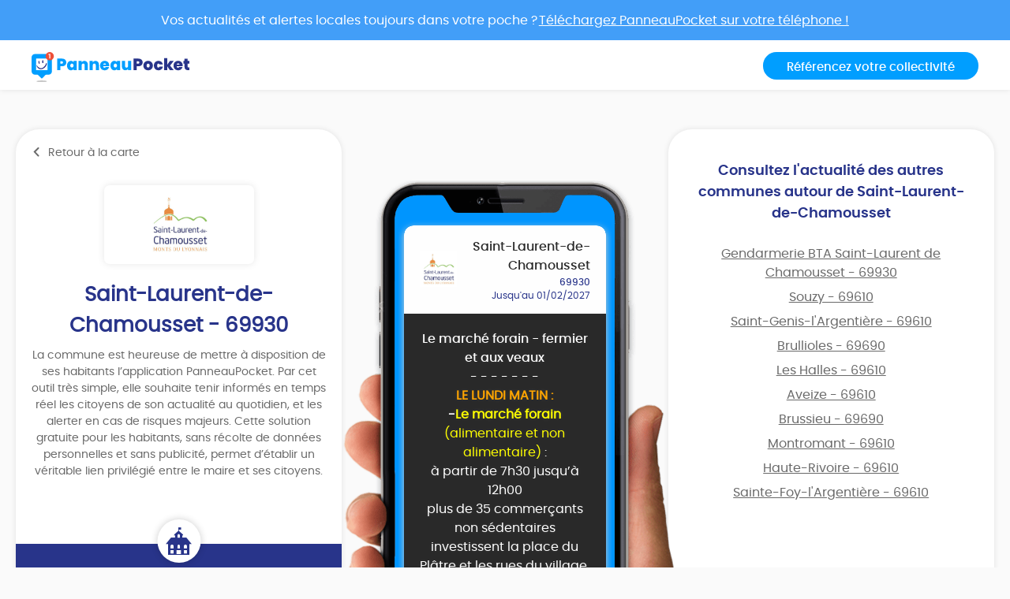

--- FILE ---
content_type: text/html; charset=UTF-8
request_url: https://app.panneaupocket.com/ville/568999154-saint-laurent-de-chamousset-69930?panneau=234179930
body_size: 10789
content:
<!DOCTYPE html>
<html>
    <head>
        <meta charset="UTF-8">
        <meta name="viewport" content="width=device-width, initial-scale=1.0, maximum-scale=1.0, user-scalable=no, minimal-ui, shrink-to-fit=no">
        <meta name="apple-mobile-web-app-capable" content="yes">
        <meta http-equiv="X-UA-Compatible" content="IE=edge">
        <meta name="format-detection" content="telephone=no" />
        <link rel="apple-touch-icon" sizes="180x180" href="/apple-touch-icon.png">
<link rel="icon" type="image/png" sizes="32x32" href="/favicon-32x32.png">
<link rel="icon" type="image/png" sizes="16x16" href="/favicon-16x16.png">
<link rel="manifest" href="/site.webmanifest">
<meta name="theme-color" content="#ffffff">


        <title>Le marché forain - fermier et aux veaux</title>
            

    <meta name="description" content="LE LUNDI MATIN&amp;nbsp;:
-Le marché forain 
(alimentaire et non alimentaire)&amp;nbsp;:
à partir de 7h30 jusqu’à 12h00
 plus de 35 commerçants non sédentaires investissent la place du Plâtre et les rues du village. 

-Le marché fermier 
(lapins, poules, poulets ….)&amp;nbsp;: 
à partir de 7h30 jusqu’à 12h00 
a lieu rue du 19 Mars 1962.

-Le marché aux veaux naissants se déroule sous la halle aux veaux (place du Marché aux Veaux). Une rencontre hebdomadaire entre éleveurs et négociants. A 10h la cloche retentit et les ventes peuvent commencer.

LE SAMEDI MATIN&amp;nbsp;:
-Le marché de produits alimentaires&amp;nbsp;:
 à partir de 8h00 jusqu’à 12h00
 a lieu sur la place du Plâtre.
&amp;nbsp;&amp;nbsp;&amp;nbsp;&amp;nbsp;&amp;nbsp;&amp;nbsp;
&amp;nbsp;&amp;nbsp;Venez découvrir nos marchés 
et flânez au milieu des étals.
﻿" />

            <meta name="apple-itunes-app" content="app-id=1143507069, app-argument=https://app.panneaupocket.com/ville/568999154-saint-laurent-de-chamousset-69930?panneau=234179930">

    <!-- Facebook OG -->
    <meta property="og:title" content="Le marché forain - fermier et aux veaux" />
    <meta property="og:description" content="LE LUNDI MATIN&amp;nbsp;:
-Le marché forain 
(alimentaire et non alimentaire)&amp;nbsp;:
à partir de 7h30 jusqu’à 12h00
 plus de 35 commerçants non sédentaires investissent la place du Plâtre et les rues du village. 

-Le marché fermier 
(lapins, poules, poulets ….)&amp;nbsp;: 
à partir de 7h30 jusqu’à 12h00 
a lieu rue du 19 Mars 1962.

-Le marché aux veaux naissants se déroule sous la halle aux veaux (place du Marché aux Veaux). Une rencontre hebdomadaire entre éleveurs et négociants. A 10h la cloche retentit et les ventes peuvent commencer.

LE SAMEDI MATIN&amp;nbsp;:
-Le marché de produits alimentaires&amp;nbsp;:
 à partir de 8h00 jusqu’à 12h00
 a lieu sur la place du Plâtre.
&amp;nbsp;&amp;nbsp;&amp;nbsp;&amp;nbsp;&amp;nbsp;&amp;nbsp;
&amp;nbsp;&amp;nbsp;Venez découvrir nos marchés 
et flânez au milieu des étals.
﻿" />
    <meta property="og:url" content="https://app.panneaupocket.com/ville/568999154-saint-laurent-de-chamousset-69930?panneau=234179930" />
    <meta property="og:image" content="https://panneau-pocket.s3.gra.perf.cloud.ovh.net/cache/city_logo/568999154-1649148041.jpg/58341cf012d44d42b7ac5101e35db60e" />

    <!-- Twitter Card -->
    <meta name="twitter:site" content="@PanneauPocket" />
    <meta name="twitter:title" content="Le marché forain - fermier et aux veaux" />
    <meta name="twitter:description" content="LE LUNDI MATIN&amp;nbsp;:
-Le marché forain 
(alimentaire et non alimentaire)&amp;nbsp;:
à partir de 7h30 jusqu’à 12h00
 plus de 35 commerçants non sédentaires investissent la place du Plâtre et les rues du village. 

-Le marché fermier 
(lapins, poules, poulets ….)&amp;nbsp;: 
à partir de 7h30 jusqu’à 12h00 
a lieu rue du 19 Mars 1962.

-Le marché aux veaux naissants se déroule sous la halle aux veaux (place du Marché aux Veaux). Une rencontre hebdomadaire entre éleveurs et négociants. A 10h la cloche retentit et les ventes peuvent commencer.

LE SAMEDI MATIN&amp;nbsp;:
-Le marché de produits alimentaires&amp;nbsp;:
 à partir de 8h00 jusqu’à 12h00
 a lieu sur la place du Plâtre.
&amp;nbsp;&amp;nbsp;&amp;nbsp;&amp;nbsp;&amp;nbsp;&amp;nbsp;
&amp;nbsp;&amp;nbsp;Venez découvrir nos marchés 
et flânez au milieu des étals.
﻿" />
    <meta name="twitter:card" content="summary" />
    <meta name="twitter:image" content="https://panneau-pocket.s3.gra.perf.cloud.ovh.net/cache/city_logo/568999154-1649148041.jpg/58341cf012d44d42b7ac5101e35db60e" />

                  <link rel="stylesheet" href="/build/public.04aafb41.css" data-turbo-track="reload">
        
                    <script src="/build/runtime.04afa2f0.js" defer data-turbo-track="reload"></script><script src="/build/552.12320c91.js" defer data-turbo-track="reload"></script><script src="/build/614.d5359b7d.js" defer data-turbo-track="reload"></script><script src="/build/502.8f3c1c2f.js" defer data-turbo-track="reload"></script><script src="/build/660.0606484a.js" defer data-turbo-track="reload"></script><script src="/build/public.80a77e41.js" defer data-turbo-track="reload"></script>
            <script defer src="https://maps.googleapis.com/maps/api/js?key=AIzaSyDTxQ8RtIskeV-Y8IpiIV5lKRQVijDjlUA"></script>
        
            <!-- Matomo -->
    <script>
        var _paq = window._paq = window._paq || [];
        _paq.push(['trackPageView']);
        _paq.push(['enableLinkTracking']);
        (function() {
            var u="//analyse.panneaupocket.com/";
            _paq.push(['setTrackerUrl', u+'matomo.php']);
            _paq.push(['setSiteId', '2']);
            _paq.push(['setUserId', '']);
            var d=document, g=d.createElement('script'), s=d.getElementsByTagName('script')[0];
            g.async=true; g.src=u+'matomo.js'; s.parentNode.insertBefore(g,s);
        })();
    </script>
    <!-- End Matomo Code -->

    </head>
    <body class="public-base-body" data-controller="matomo">
        <header class="header">
            <a href="https://bit.ly/3Gescux" target="_blank" class="banner-link">
                <div class="banner-info">
                    <div class="text">Vos actualités et alertes locales toujours dans votre poche ? <span class="underline-download-text">Téléchargez PanneauPocket sur votre téléphone !</span></div>
                </div>
            </a>
            <div class="container">
                <div class="row">
                    <div class="col-md-6 col-sm-12 mb-2 mb-sm-0">
                                                    <a href="/" class="logo">
                                <img src="/build/images/logo/logo-inline.a04a54dc.svg" alt="">
                            </a>
                                            </div>

                    <div class="col-md-6 col-sm-12 d-flex justify-content-sm-end justify-content-center">
                        <a class="btn btn-primary" target="_blank" href="https://www.panneaupocket.com/">Référencez votre collectivité</a>
                    </div>
                </div>
            </div>
        </header>
        <main>
                <div id="fb-root"></div>
    <div class="container page-city">
        <div class="primary-area">
            <section class="frame-city-info">
                <div class="frame-city-info__header">
                    <a href="/" class="back-link">
                        <i class="icon icon--chevron-left"></i>
                        <span>Retour à la carte</span>
                    </a>
                </div>
                <div class="frame-city-info__content">
                    <div class="image">
                        <div style="background: url(https://panneau-pocket.s3.gra.perf.cloud.ovh.net/cache/city_logo/568999154-1649148041.jpg/58341cf012d44d42b7ac5101e35db60e)"></div>
                    </div>
                    <h1 class="title">Saint-Laurent-de-Chamousset - 69930</h1>
                    <p>
                                                    La commune est heureuse de mettre à disposition de ses habitants l’application PanneauPocket. Par cet outil très simple, elle souhaite tenir informés en temps réel les citoyens de son actualité au quotidien, et les alerter en cas de risques majeurs. Cette solution gratuite pour les habitants, sans récolte de données personnelles et sans publicité, permet d’établir un véritable lien privilégié entre le maire et ses citoyens.
                                            </p>
                </div>
                <div class="frame-city-info__footer">
                    <i class="icon icon--townhall"></i>
                    <p class="address">
                        <span>72 RUE DE LYON</span>
                        <span>69930 Saint-Laurent-de-Chamousset</span>
                    </p>
                    <p class="contact">
                                                    <span>
                                <i class="icon icon--phone"></i>
                                <a href="tel:0474705019">0474705019</a>
                            </span>
                                                                            <span>
                                <i class="icon icon--envelope"></i>
                                <a href="mailto:mairie@saintlaurentdechamousset.fr">mairie@saintlaurentdechamousset.fr</a>
                            </span>
                                                                    </p>
                </div>
            </section>
            <div class="mockup">
                <div class="mockup__image">
                    <img class="phone" src="/build/images/mockup.4b1f03fc.png" alt="">
                    <div class="screen embeded">
                                                <div class="sign-carousel" id="signCarousel">
                                                                                                                                                                                                                                                        <div class="sign-carousel--item " data-id="1913804086">
                                    
        <div
        data-controller="sign-preview-collection"
        class="sign-preview  mode-device"
    >
                    <div class="sign-preview__title">
                <div class="logo">
                                                                        <img src="https://panneau-pocket.s3.gra.perf.cloud.ovh.net/cache/city_logo/568999154-1649148041.jpg/58341cf012d44d42b7ac5101e35db60e" data-controller="retryable" />
                                                            </div>
                <div class="infos">
                                            <p class="city">Saint-Laurent-de-Chamousset</p>
                                                    <p class="postcode">69930</p>
                                                <p class="information">
                                                                                                <span class="date">
                                                        Info modifiée le 15/01/2026

    
                                    </span>
                                                                                    </p>
                                    </div>
            </div>
        
                    <div class="sign-preview__content">
                <div class="title">
                    Meilleurs Voeux
                </div>
                <p>- - - - - - -</p>
                <div class="content">
                    
                    <p><br></p>

                                                                                                        <a href="https://panneau-pocket.s3.gra.perf.cloud.ovh.net/cache/sign_image/1913804086695cec93ce83d2.41264775-1767697555.jpg/0ea04301afa144351ed2cd1fac4de36a" target="_blank">
                                    <img src="https://panneau-pocket.s3.gra.perf.cloud.ovh.net/cache/sign_image/1913804086695cec93ce83d2.41264775-1767697555.jpg/78b4280c2084f397140f2fcaafc339ba" loading="lazy" data-controller="retryable">
                                </a>
                                                                                                                                                            <a href="https://panneau-pocket.s3.gra.perf.cloud.ovh.net/cache/sign_image/1913804086695cec93d9df25.04900749-1767697555.jpg/2df89c34a42677b34a109400e4e1ee0c" target="_blank">
                                    <img src="https://panneau-pocket.s3.gra.perf.cloud.ovh.net/cache/sign_image/1913804086695cec93d9df25.04900749-1767697555.jpg/d4ed2341251de288aeb03fd870bf6163" loading="lazy" data-controller="retryable">
                                </a>
                                                                                        </div>
                            </div>
        
                    <div class="sign-preview__actions">
                                    <div class="sign-nav">
                                                    <span class="action"></span>
                                                <span class="current">1 sur 17</span>
                                                    <a class="action" href="https://app.panneaupocket.com/ville/568999154-saint-laurent-de-chamousset-69930?panneau=365802448" title="Suivant">
                                <i class="fa fa-chevron-right"></i>
                            </a>
                                            </div>
                
                
            
    <div class="dropup social-share-dropdown">
        <button
            class="btn btn-link dropdown-toggle"
            data-toggle="dropdown"
            style=""
            aria-haspopup="true" aria-expanded="false"
        >
            Partager
            <i class="fas fa-share-square" aria-hidden="true"></i>
        </button>

        <div class="dropdown-menu dropdown-menu-right">
            <a class="dropdown-item item-twitter" href="https://twitter.com/intent/tweet?url=https://app.panneaupocket.com/ville/568999154-saint-laurent-de-chamousset-69930?panneau=1933240533&text=" target="_blank">
                <i class="fab fa-twitter" aria-hidden="true"></i>
                <span class="sr-only">Partager</span>
                Sur Twitter
            </a>
            <a class="dropdown-item item-facebook" href="https://www.facebook.com/sharer/sharer.php?u=https://app.panneaupocket.com/ville/568999154-saint-laurent-de-chamousset-69930?panneau=1933240533" target="_blank">
                <i class="fab fa-facebook" aria-hidden="true"></i>
                <span class="sr-only">Partager</span>
                Sur Facebook
            </a>
            <a class="dropdown-item" href="mailto:?subject=Information&#x20;de&#x20;Saint-Laurent-de-Chamousset&body=Bonjour,&#x25;0D&#x25;0A&#x0A;je&#x20;vous&#x20;diffuse&#x20;cette&#x20;information&#x20;&#x3A;&#x25;0D&#x25;0A&#x0A;Meilleurs&#x20;Voeux&#x20;&#x3A;&#x25;0D&#x25;0A&#x0A;https&#x3A;&#x2F;&#x2F;app.panneaupocket.com&#x2F;ville&#x2F;568999154-saint-laurent-de-chamousset-69930&#x3F;panneau&#x3D;1933240533&#x0A;" target="_self">
                <i class="fas fa-envelope" aria-hidden="true"></i>
                <span class="sr-only">Partager</span>
                Par e-mail
            </a>
            <button type="button" class="dropdown-item" data-copy="https://app.panneaupocket.com/ville/568999154-saint-laurent-de-chamousset-69930?panneau=1933240533" href="https://app.panneaupocket.com/ville/568999154-saint-laurent-de-chamousset-69930?panneau=1933240533" data-tooltip="Copié!">
                <i class="fas fa-copy" aria-hidden="true"></i>
                Copier le lien
            </button>
        </div>
    </div>

            </div>
            </div>
                                </div>
                                                                                                                                                                                                                            <div class="sign-carousel--item " data-id="1278635312">
                                    
        <div
        data-controller="sign-preview-collection"
        class="sign-preview  mode-device"
    >
                    <div class="sign-preview__title">
                <div class="logo">
                                                                        <img src="https://panneau-pocket.s3.gra.perf.cloud.ovh.net/cache/city_logo/568999154-1649148041.jpg/58341cf012d44d42b7ac5101e35db60e" data-controller="retryable" />
                                                            </div>
                <div class="infos">
                                            <p class="city">Saint-Laurent-de-Chamousset</p>
                                                    <p class="postcode">69930</p>
                                                <p class="information">
                                                                                                <span class="date">
                                                        Info modifiée le 06/01/2026

    
                                    </span>
                                                                                    </p>
                                    </div>
            </div>
        
                    <div class="sign-preview__content">
                <div class="title">
                    Inscription sur les listes électorales
                </div>
                <p>- - - - - - -</p>
                <div class="content">
                    
                    <p><span style="color: rgb(255, 255, 0);">Les élections municipales se tiendront les 15 et 22 mars 2026</span></p><p><span style="color: rgb(255, 255, 0);">en Mairie -salle du conseil.</span></p><p><br></p><p><span style="color: white;">Pour pouvoir voter, l’inscription sur les listes électorales doit être effectuée :</span></p><p><span style="color: white;">–</span><strong style="color: white;"> jusqu’au 4 février 2026 pour une inscription en ligne</strong></p><p><a href="https://www.service-public.gouv.fr/particuliers/vosdroits/R16396" rel="noopener noreferrer" target="_blank" style="color: rgb(0, 145, 255);">https://www.service-public.gouv.fr</a></p><p><br></p><p><span style="color: white;">–</span> <strong style="color: white;">jusqu’au 6 février 2026 pour une inscription en mairie</strong></p><p><br></p><p><br></p>

                                                                                                        <a href="https://panneau-pocket.s3.gra.perf.cloud.ovh.net/cache/sign_image/1278635312695ce636554bd9.95032730-1767695926.jpg/fa90fe1b3e701a2030b4a7407f7fac49" target="_blank">
                                    <img src="https://panneau-pocket.s3.gra.perf.cloud.ovh.net/cache/sign_image/1278635312695ce636554bd9.95032730-1767695926.jpg/cf94ca2097958e4d834e6ee329b69a5c" loading="lazy" data-controller="retryable">
                                </a>
                                                                                        </div>
                            </div>
        
                    <div class="sign-preview__actions">
                                    <div class="sign-nav">
                                                    <a class="action" href="https://app.panneaupocket.com/ville/568999154-saint-laurent-de-chamousset-69930?panneau=1933240533" title="Précédent">
                                <i class="fa fa-chevron-left"></i>
                            </a>
                                                <span class="current">2 sur 17</span>
                                                    <a class="action" href="https://app.panneaupocket.com/ville/568999154-saint-laurent-de-chamousset-69930?panneau=1511044589" title="Suivant">
                                <i class="fa fa-chevron-right"></i>
                            </a>
                                            </div>
                
                
            
    <div class="dropup social-share-dropdown">
        <button
            class="btn btn-link dropdown-toggle"
            data-toggle="dropdown"
            style=""
            aria-haspopup="true" aria-expanded="false"
        >
            Partager
            <i class="fas fa-share-square" aria-hidden="true"></i>
        </button>

        <div class="dropdown-menu dropdown-menu-right">
            <a class="dropdown-item item-twitter" href="https://twitter.com/intent/tweet?url=https://app.panneaupocket.com/ville/568999154-saint-laurent-de-chamousset-69930?panneau=365802448&text=" target="_blank">
                <i class="fab fa-twitter" aria-hidden="true"></i>
                <span class="sr-only">Partager</span>
                Sur Twitter
            </a>
            <a class="dropdown-item item-facebook" href="https://www.facebook.com/sharer/sharer.php?u=https://app.panneaupocket.com/ville/568999154-saint-laurent-de-chamousset-69930?panneau=365802448" target="_blank">
                <i class="fab fa-facebook" aria-hidden="true"></i>
                <span class="sr-only">Partager</span>
                Sur Facebook
            </a>
            <a class="dropdown-item" href="mailto:?subject=Information&#x20;de&#x20;Saint-Laurent-de-Chamousset&body=Bonjour,&#x25;0D&#x25;0A&#x0A;je&#x20;vous&#x20;diffuse&#x20;cette&#x20;information&#x20;&#x3A;&#x25;0D&#x25;0A&#x0A;Inscription&#x20;sur&#x20;les&#x20;listes&#x20;&#x00E9;lectorales&#x20;&#x3A;&#x25;0D&#x25;0A&#x0A;https&#x3A;&#x2F;&#x2F;app.panneaupocket.com&#x2F;ville&#x2F;568999154-saint-laurent-de-chamousset-69930&#x3F;panneau&#x3D;365802448&#x0A;" target="_self">
                <i class="fas fa-envelope" aria-hidden="true"></i>
                <span class="sr-only">Partager</span>
                Par e-mail
            </a>
            <button type="button" class="dropdown-item" data-copy="https://app.panneaupocket.com/ville/568999154-saint-laurent-de-chamousset-69930?panneau=365802448" href="https://app.panneaupocket.com/ville/568999154-saint-laurent-de-chamousset-69930?panneau=365802448" data-tooltip="Copié!">
                <i class="fas fa-copy" aria-hidden="true"></i>
                Copier le lien
            </button>
        </div>
    </div>

            </div>
            </div>
                                </div>
                                                                                                                                                                                                                            <div class="sign-carousel--item " data-id="1641990182">
                                    
        <div
        data-controller="sign-preview-collection"
        class="sign-preview  mode-device"
    >
                    <div class="sign-preview__title">
                <div class="logo">
                                                                        <img src="https://panneau-pocket.s3.gra.perf.cloud.ovh.net/cache/city_logo/568999154-1649148041.jpg/58341cf012d44d42b7ac5101e35db60e" data-controller="retryable" />
                                                            </div>
                <div class="infos">
                                            <p class="city">Saint-Laurent-de-Chamousset</p>
                                                    <p class="postcode">69930</p>
                                                <p class="information">
                                                                                                <span class="date">
                                                        Info modifiée le 07/01/2026

    
                                    </span>
                                                                                    </p>
                                    </div>
            </div>
        
                    <div class="sign-preview__content">
                <div class="title">
                    LE MARCHE AUX VEAUX
                </div>
                <p>- - - - - - -</p>
                <div class="content">
                    
                    <p><br></p>

                                                                        <a href="/pdf/sign_pdf/1641990182695e18604b1666.60719205-1767774304.pdf" target="_blank">
                                <img src="https://panneau-pocket.s3.gra.perf.cloud.ovh.net/cache/sign_pdf/1641990182695e18604b1666.60719205-1767774304.pdf/bd5944638b87645f334ae3fa4bbdc02e" loading="lazy" data-controller="retryable">
                            </a>
                                                            </div>
                            </div>
        
                    <div class="sign-preview__actions">
                                    <div class="sign-nav">
                                                    <a class="action" href="https://app.panneaupocket.com/ville/568999154-saint-laurent-de-chamousset-69930?panneau=365802448" title="Précédent">
                                <i class="fa fa-chevron-left"></i>
                            </a>
                                                <span class="current">3 sur 17</span>
                                                    <a class="action" href="https://app.panneaupocket.com/ville/568999154-saint-laurent-de-chamousset-69930?panneau=1406755810" title="Suivant">
                                <i class="fa fa-chevron-right"></i>
                            </a>
                                            </div>
                
                
            
    <div class="dropup social-share-dropdown">
        <button
            class="btn btn-link dropdown-toggle"
            data-toggle="dropdown"
            style=""
            aria-haspopup="true" aria-expanded="false"
        >
            Partager
            <i class="fas fa-share-square" aria-hidden="true"></i>
        </button>

        <div class="dropdown-menu dropdown-menu-right">
            <a class="dropdown-item item-twitter" href="https://twitter.com/intent/tweet?url=https://app.panneaupocket.com/ville/568999154-saint-laurent-de-chamousset-69930?panneau=1511044589&text=" target="_blank">
                <i class="fab fa-twitter" aria-hidden="true"></i>
                <span class="sr-only">Partager</span>
                Sur Twitter
            </a>
            <a class="dropdown-item item-facebook" href="https://www.facebook.com/sharer/sharer.php?u=https://app.panneaupocket.com/ville/568999154-saint-laurent-de-chamousset-69930?panneau=1511044589" target="_blank">
                <i class="fab fa-facebook" aria-hidden="true"></i>
                <span class="sr-only">Partager</span>
                Sur Facebook
            </a>
            <a class="dropdown-item" href="mailto:?subject=Information&#x20;de&#x20;Saint-Laurent-de-Chamousset&body=Bonjour,&#x25;0D&#x25;0A&#x0A;je&#x20;vous&#x20;diffuse&#x20;cette&#x20;information&#x20;&#x3A;&#x25;0D&#x25;0A&#x0A;LE&#x20;MARCHE&#x20;AUX&#x20;VEAUX&#x20;&#x3A;&#x25;0D&#x25;0A&#x0A;https&#x3A;&#x2F;&#x2F;app.panneaupocket.com&#x2F;ville&#x2F;568999154-saint-laurent-de-chamousset-69930&#x3F;panneau&#x3D;1511044589&#x0A;" target="_self">
                <i class="fas fa-envelope" aria-hidden="true"></i>
                <span class="sr-only">Partager</span>
                Par e-mail
            </a>
            <button type="button" class="dropdown-item" data-copy="https://app.panneaupocket.com/ville/568999154-saint-laurent-de-chamousset-69930?panneau=1511044589" href="https://app.panneaupocket.com/ville/568999154-saint-laurent-de-chamousset-69930?panneau=1511044589" data-tooltip="Copié!">
                <i class="fas fa-copy" aria-hidden="true"></i>
                Copier le lien
            </button>
        </div>
    </div>

            </div>
            </div>
                                </div>
                                                                                                                                                                                                                            <div class="sign-carousel--item " data-id="1218116652">
                                    
        <div
        data-controller="sign-preview-collection"
        class="sign-preview  mode-device"
    >
                    <div class="sign-preview__title">
                <div class="logo">
                                                                        <img src="https://panneau-pocket.s3.gra.perf.cloud.ovh.net/cache/city_logo/568999154-1649148041.jpg/58341cf012d44d42b7ac5101e35db60e" data-controller="retryable" />
                                                            </div>
                <div class="infos">
                                            <p class="city">Saint-Laurent-de-Chamousset</p>
                                                    <p class="postcode">69930</p>
                                                <p class="information">
                                                                                                <span class="date">
                                                        Info modifiée le 22/01/2026

    
                                    </span>
                                                                                    </p>
                                    </div>
            </div>
        
                    <div class="sign-preview__content">
                <div class="title">
                    HandBall Club Saint Laurent
                </div>
                <p>- - - - - - -</p>
                <div class="content">
                    
                    <p><strong style="color: white;">Calendrier des matchs à domicile</strong></p><p><strong>du 24 Janvier</strong></p>

                                                                                                        <a href="https://panneau-pocket.s3.gra.perf.cloud.ovh.net/cache/sign_image/8235353836971db4d651d70.49174730-1769069389.jpg/068ec487960284de6588302dd4cff41d" target="_blank">
                                    <img src="https://panneau-pocket.s3.gra.perf.cloud.ovh.net/cache/sign_image/8235353836971db4d651d70.49174730-1769069389.jpg/6db5b9e7a55f2fce3c39895f37ca3061" loading="lazy" data-controller="retryable">
                                </a>
                                                                                        </div>
                            </div>
        
                    <div class="sign-preview__actions">
                                    <div class="sign-nav">
                                                    <a class="action" href="https://app.panneaupocket.com/ville/568999154-saint-laurent-de-chamousset-69930?panneau=1511044589" title="Précédent">
                                <i class="fa fa-chevron-left"></i>
                            </a>
                                                <span class="current">4 sur 17</span>
                                                    <a class="action" href="https://app.panneaupocket.com/ville/568999154-saint-laurent-de-chamousset-69930?panneau=622928026" title="Suivant">
                                <i class="fa fa-chevron-right"></i>
                            </a>
                                            </div>
                
                
            
    <div class="dropup social-share-dropdown">
        <button
            class="btn btn-link dropdown-toggle"
            data-toggle="dropdown"
            style=""
            aria-haspopup="true" aria-expanded="false"
        >
            Partager
            <i class="fas fa-share-square" aria-hidden="true"></i>
        </button>

        <div class="dropdown-menu dropdown-menu-right">
            <a class="dropdown-item item-twitter" href="https://twitter.com/intent/tweet?url=https://app.panneaupocket.com/ville/568999154-saint-laurent-de-chamousset-69930?panneau=1406755810&text=" target="_blank">
                <i class="fab fa-twitter" aria-hidden="true"></i>
                <span class="sr-only">Partager</span>
                Sur Twitter
            </a>
            <a class="dropdown-item item-facebook" href="https://www.facebook.com/sharer/sharer.php?u=https://app.panneaupocket.com/ville/568999154-saint-laurent-de-chamousset-69930?panneau=1406755810" target="_blank">
                <i class="fab fa-facebook" aria-hidden="true"></i>
                <span class="sr-only">Partager</span>
                Sur Facebook
            </a>
            <a class="dropdown-item" href="mailto:?subject=Information&#x20;de&#x20;Saint-Laurent-de-Chamousset&body=Bonjour,&#x25;0D&#x25;0A&#x0A;je&#x20;vous&#x20;diffuse&#x20;cette&#x20;information&#x20;&#x3A;&#x25;0D&#x25;0A&#x0A;HandBall&#x20;Club&#x20;Saint&#x20;Laurent&#x20;&#x3A;&#x25;0D&#x25;0A&#x0A;https&#x3A;&#x2F;&#x2F;app.panneaupocket.com&#x2F;ville&#x2F;568999154-saint-laurent-de-chamousset-69930&#x3F;panneau&#x3D;1406755810&#x0A;" target="_self">
                <i class="fas fa-envelope" aria-hidden="true"></i>
                <span class="sr-only">Partager</span>
                Par e-mail
            </a>
            <button type="button" class="dropdown-item" data-copy="https://app.panneaupocket.com/ville/568999154-saint-laurent-de-chamousset-69930?panneau=1406755810" href="https://app.panneaupocket.com/ville/568999154-saint-laurent-de-chamousset-69930?panneau=1406755810" data-tooltip="Copié!">
                <i class="fas fa-copy" aria-hidden="true"></i>
                Copier le lien
            </button>
        </div>
    </div>

            </div>
            </div>
                                </div>
                                                                                                                                                                                                                            <div class="sign-carousel--item " data-id="310310789">
                                    
        <div
        data-controller="sign-preview-collection"
        class="sign-preview  mode-device"
    >
                    <div class="sign-preview__title">
                <div class="logo">
                                                                        <img src="https://panneau-pocket.s3.gra.perf.cloud.ovh.net/cache/city_logo/568999154-1649148041.jpg/58341cf012d44d42b7ac5101e35db60e" data-controller="retryable" />
                                                            </div>
                <div class="infos">
                                            <p class="city">Saint-Laurent-de-Chamousset</p>
                                                    <p class="postcode">69930</p>
                                                <p class="information">
                                                                                                <span class="date">
                                                        Info modifiée le 15/01/2026

    
                                    </span>
                                                                                    </p>
                                    </div>
            </div>
        
                    <div class="sign-preview__content">
                <div class="title">
                    CASL - Conférence -
                </div>
                <p>- - - - - - -</p>
                <div class="content">
                    
                    <p><br></p>

                                                                        <a href="/pdf/sign_pdf/1139855745696899bb103025.32324083-1768462779.pdf" target="_blank">
                                <img src="https://panneau-pocket.s3.gra.perf.cloud.ovh.net/cache/sign_pdf/1139855745696899bb103025.32324083-1768462779.pdf/8dcbacb7daa7a782a942335d7408d9f9" loading="lazy" data-controller="retryable">
                            </a>
                                                            </div>
                            </div>
        
                    <div class="sign-preview__actions">
                                    <div class="sign-nav">
                                                    <a class="action" href="https://app.panneaupocket.com/ville/568999154-saint-laurent-de-chamousset-69930?panneau=1406755810" title="Précédent">
                                <i class="fa fa-chevron-left"></i>
                            </a>
                                                <span class="current">5 sur 17</span>
                                                    <a class="action" href="https://app.panneaupocket.com/ville/568999154-saint-laurent-de-chamousset-69930?panneau=88988419" title="Suivant">
                                <i class="fa fa-chevron-right"></i>
                            </a>
                                            </div>
                
                
            
    <div class="dropup social-share-dropdown">
        <button
            class="btn btn-link dropdown-toggle"
            data-toggle="dropdown"
            style=""
            aria-haspopup="true" aria-expanded="false"
        >
            Partager
            <i class="fas fa-share-square" aria-hidden="true"></i>
        </button>

        <div class="dropdown-menu dropdown-menu-right">
            <a class="dropdown-item item-twitter" href="https://twitter.com/intent/tweet?url=https://app.panneaupocket.com/ville/568999154-saint-laurent-de-chamousset-69930?panneau=622928026&text=" target="_blank">
                <i class="fab fa-twitter" aria-hidden="true"></i>
                <span class="sr-only">Partager</span>
                Sur Twitter
            </a>
            <a class="dropdown-item item-facebook" href="https://www.facebook.com/sharer/sharer.php?u=https://app.panneaupocket.com/ville/568999154-saint-laurent-de-chamousset-69930?panneau=622928026" target="_blank">
                <i class="fab fa-facebook" aria-hidden="true"></i>
                <span class="sr-only">Partager</span>
                Sur Facebook
            </a>
            <a class="dropdown-item" href="mailto:?subject=Information&#x20;de&#x20;Saint-Laurent-de-Chamousset&body=Bonjour,&#x25;0D&#x25;0A&#x0A;je&#x20;vous&#x20;diffuse&#x20;cette&#x20;information&#x20;&#x3A;&#x25;0D&#x25;0A&#x0A;CASL&#x20;-&#x20;Conf&#x00E9;rence&#x20;-&#x20;&#x3A;&#x25;0D&#x25;0A&#x0A;https&#x3A;&#x2F;&#x2F;app.panneaupocket.com&#x2F;ville&#x2F;568999154-saint-laurent-de-chamousset-69930&#x3F;panneau&#x3D;622928026&#x0A;" target="_self">
                <i class="fas fa-envelope" aria-hidden="true"></i>
                <span class="sr-only">Partager</span>
                Par e-mail
            </a>
            <button type="button" class="dropdown-item" data-copy="https://app.panneaupocket.com/ville/568999154-saint-laurent-de-chamousset-69930?panneau=622928026" href="https://app.panneaupocket.com/ville/568999154-saint-laurent-de-chamousset-69930?panneau=622928026" data-tooltip="Copié!">
                <i class="fas fa-copy" aria-hidden="true"></i>
                Copier le lien
            </button>
        </div>
    </div>

            </div>
            </div>
                                </div>
                                                                                                                                                                                                                            <div class="sign-carousel--item " data-id="2024936484">
                                    
        <div
        data-controller="sign-preview-collection"
        class="sign-preview  mode-device"
    >
                    <div class="sign-preview__title">
                <div class="logo">
                                                                        <img src="https://panneau-pocket.s3.gra.perf.cloud.ovh.net/cache/city_logo/568999154-1649148041.jpg/58341cf012d44d42b7ac5101e35db60e" data-controller="retryable" />
                                                            </div>
                <div class="infos">
                                            <p class="city">Saint-Laurent-de-Chamousset</p>
                                                    <p class="postcode">69930</p>
                                                <p class="information">
                                                                                                <span class="date">
                                                        Info modifiée le 08/01/2026

    
                                    </span>
                                                                                    </p>
                                    </div>
            </div>
        
                    <div class="sign-preview__content">
                <div class="title">
                    CINEMA-MARDI 3 FEVRIER
                </div>
                <p>- - - - - - -</p>
                <div class="content">
                    
                    <p><br></p>

                                                                                                        <a href="https://panneau-pocket.s3.gra.perf.cloud.ovh.net/cache/sign_image/2024936484695f7975ccef73.36016017-1767864693.jpg/21f5ae959193a2d39ea465c0456fea96" target="_blank">
                                    <img src="https://panneau-pocket.s3.gra.perf.cloud.ovh.net/cache/sign_image/2024936484695f7975ccef73.36016017-1767864693.jpg/6fb81b507cb95bb4e5f751f9e2c568eb" loading="lazy" data-controller="retryable">
                                </a>
                                                                                                                                                            <a href="https://panneau-pocket.s3.gra.perf.cloud.ovh.net/cache/sign_image/2024936484695f7975d67817.95334110-1767864693.jpg/17960539c774811e6f07d048f4221116" target="_blank">
                                    <img src="https://panneau-pocket.s3.gra.perf.cloud.ovh.net/cache/sign_image/2024936484695f7975d67817.95334110-1767864693.jpg/aeffffa7d5da666082949fe34b25e2c0" loading="lazy" data-controller="retryable">
                                </a>
                                                                                        </div>
                            </div>
        
                    <div class="sign-preview__actions">
                                    <div class="sign-nav">
                                                    <a class="action" href="https://app.panneaupocket.com/ville/568999154-saint-laurent-de-chamousset-69930?panneau=622928026" title="Précédent">
                                <i class="fa fa-chevron-left"></i>
                            </a>
                                                <span class="current">6 sur 17</span>
                                                    <a class="action" href="https://app.panneaupocket.com/ville/568999154-saint-laurent-de-chamousset-69930?panneau=792833196" title="Suivant">
                                <i class="fa fa-chevron-right"></i>
                            </a>
                                            </div>
                
                
            
    <div class="dropup social-share-dropdown">
        <button
            class="btn btn-link dropdown-toggle"
            data-toggle="dropdown"
            style=""
            aria-haspopup="true" aria-expanded="false"
        >
            Partager
            <i class="fas fa-share-square" aria-hidden="true"></i>
        </button>

        <div class="dropdown-menu dropdown-menu-right">
            <a class="dropdown-item item-twitter" href="https://twitter.com/intent/tweet?url=https://app.panneaupocket.com/ville/568999154-saint-laurent-de-chamousset-69930?panneau=88988419&text=" target="_blank">
                <i class="fab fa-twitter" aria-hidden="true"></i>
                <span class="sr-only">Partager</span>
                Sur Twitter
            </a>
            <a class="dropdown-item item-facebook" href="https://www.facebook.com/sharer/sharer.php?u=https://app.panneaupocket.com/ville/568999154-saint-laurent-de-chamousset-69930?panneau=88988419" target="_blank">
                <i class="fab fa-facebook" aria-hidden="true"></i>
                <span class="sr-only">Partager</span>
                Sur Facebook
            </a>
            <a class="dropdown-item" href="mailto:?subject=Information&#x20;de&#x20;Saint-Laurent-de-Chamousset&body=Bonjour,&#x25;0D&#x25;0A&#x0A;je&#x20;vous&#x20;diffuse&#x20;cette&#x20;information&#x20;&#x3A;&#x25;0D&#x25;0A&#x0A;CINEMA-MARDI&#x20;3&#x20;FEVRIER&#x20;&#x3A;&#x25;0D&#x25;0A&#x0A;https&#x3A;&#x2F;&#x2F;app.panneaupocket.com&#x2F;ville&#x2F;568999154-saint-laurent-de-chamousset-69930&#x3F;panneau&#x3D;88988419&#x0A;" target="_self">
                <i class="fas fa-envelope" aria-hidden="true"></i>
                <span class="sr-only">Partager</span>
                Par e-mail
            </a>
            <button type="button" class="dropdown-item" data-copy="https://app.panneaupocket.com/ville/568999154-saint-laurent-de-chamousset-69930?panneau=88988419" href="https://app.panneaupocket.com/ville/568999154-saint-laurent-de-chamousset-69930?panneau=88988419" data-tooltip="Copié!">
                <i class="fas fa-copy" aria-hidden="true"></i>
                Copier le lien
            </button>
        </div>
    </div>

            </div>
            </div>
                                </div>
                                                                                                                                                                                                                            <div class="sign-carousel--item " data-id="1705981810">
                                    
        <div
        data-controller="sign-preview-collection"
        class="sign-preview  mode-device"
    >
                    <div class="sign-preview__title">
                <div class="logo">
                                                                        <img src="https://panneau-pocket.s3.gra.perf.cloud.ovh.net/cache/city_logo/568999154-1649148041.jpg/58341cf012d44d42b7ac5101e35db60e" data-controller="retryable" />
                                                            </div>
                <div class="infos">
                                            <p class="city">Saint-Laurent-de-Chamousset</p>
                                                    <p class="postcode">69930</p>
                                                <p class="information">
                                                                                                <span class="date">
                                                        Info modifiée le 15/01/2026

    
                                    </span>
                                                                                    </p>
                                    </div>
            </div>
        
                    <div class="sign-preview__content">
                <div class="title">
                    DON DE SANG
                </div>
                <p>- - - - - - -</p>
                <div class="content">
                    
                    <p><br></p><p><strong style="color: rgb(0, 145, 255);">Vendredi 6 FEVRIER 2026</strong></p><p><strong style="color: rgb(0, 145, 255);">de 15h30 à 19h00</strong></p><p><strong style="color: white;">à la SALLE PIERRE FRENAY</strong></p><p><br></p><p><span style="color: orangered;"></span> <span style="color: rgb(255, 255, 0);"> Site d'inscription</span></p><p>cliquer sur le lien</p><p><strong><a href="https://efs.link/fNQcx" rel="noopener noreferrer" target="_blank">https://efs.link/9gNFy</a></strong></p><p><br></p><p><br></p><p><br></p><p><strong></strong> </p>

                                                                                                        <a href="https://panneau-pocket.s3.gra.perf.cloud.ovh.net/cache/sign_image/142483006569689b0be45a17.41205530-1768463115.jpg/e5da2265061f28b47de91ae68370cc3a" target="_blank">
                                    <img src="https://panneau-pocket.s3.gra.perf.cloud.ovh.net/cache/sign_image/142483006569689b0be45a17.41205530-1768463115.jpg/d49a88a4e1f8ce193efeb71cee42ff5e" loading="lazy" data-controller="retryable">
                                </a>
                                                                                        </div>
                            </div>
        
                    <div class="sign-preview__actions">
                                    <div class="sign-nav">
                                                    <a class="action" href="https://app.panneaupocket.com/ville/568999154-saint-laurent-de-chamousset-69930?panneau=88988419" title="Précédent">
                                <i class="fa fa-chevron-left"></i>
                            </a>
                                                <span class="current">7 sur 17</span>
                                                    <a class="action" href="https://app.panneaupocket.com/ville/568999154-saint-laurent-de-chamousset-69930?panneau=1219044341" title="Suivant">
                                <i class="fa fa-chevron-right"></i>
                            </a>
                                            </div>
                
                
            
    <div class="dropup social-share-dropdown">
        <button
            class="btn btn-link dropdown-toggle"
            data-toggle="dropdown"
            style=""
            aria-haspopup="true" aria-expanded="false"
        >
            Partager
            <i class="fas fa-share-square" aria-hidden="true"></i>
        </button>

        <div class="dropdown-menu dropdown-menu-right">
            <a class="dropdown-item item-twitter" href="https://twitter.com/intent/tweet?url=https://app.panneaupocket.com/ville/568999154-saint-laurent-de-chamousset-69930?panneau=792833196&text=" target="_blank">
                <i class="fab fa-twitter" aria-hidden="true"></i>
                <span class="sr-only">Partager</span>
                Sur Twitter
            </a>
            <a class="dropdown-item item-facebook" href="https://www.facebook.com/sharer/sharer.php?u=https://app.panneaupocket.com/ville/568999154-saint-laurent-de-chamousset-69930?panneau=792833196" target="_blank">
                <i class="fab fa-facebook" aria-hidden="true"></i>
                <span class="sr-only">Partager</span>
                Sur Facebook
            </a>
            <a class="dropdown-item" href="mailto:?subject=Information&#x20;de&#x20;Saint-Laurent-de-Chamousset&body=Bonjour,&#x25;0D&#x25;0A&#x0A;je&#x20;vous&#x20;diffuse&#x20;cette&#x20;information&#x20;&#x3A;&#x25;0D&#x25;0A&#x0A;DON&#x20;DE&#x20;SANG&#x20;&#x3A;&#x25;0D&#x25;0A&#x0A;https&#x3A;&#x2F;&#x2F;app.panneaupocket.com&#x2F;ville&#x2F;568999154-saint-laurent-de-chamousset-69930&#x3F;panneau&#x3D;792833196&#x0A;" target="_self">
                <i class="fas fa-envelope" aria-hidden="true"></i>
                <span class="sr-only">Partager</span>
                Par e-mail
            </a>
            <button type="button" class="dropdown-item" data-copy="https://app.panneaupocket.com/ville/568999154-saint-laurent-de-chamousset-69930?panneau=792833196" href="https://app.panneaupocket.com/ville/568999154-saint-laurent-de-chamousset-69930?panneau=792833196" data-tooltip="Copié!">
                <i class="fas fa-copy" aria-hidden="true"></i>
                Copier le lien
            </button>
        </div>
    </div>

            </div>
            </div>
                                </div>
                                                                                                                                                                                                                            <div class="sign-carousel--item " data-id="1597681022">
                                    
        <div
        data-controller="sign-preview-collection"
        class="sign-preview  mode-device"
    >
                    <div class="sign-preview__title">
                <div class="logo">
                                                                        <img src="https://panneau-pocket.s3.gra.perf.cloud.ovh.net/cache/city_logo/568999154-1649148041.jpg/58341cf012d44d42b7ac5101e35db60e" data-controller="retryable" />
                                                            </div>
                <div class="infos">
                                            <p class="city">Saint-Laurent-de-Chamousset</p>
                                                    <p class="postcode">69930</p>
                                                <p class="information">
                                                                                                <span class="date">
                                                        Info modifiée le 22/01/2026

    
                                    </span>
                                                                                    </p>
                                    </div>
            </div>
        
                    <div class="sign-preview__content">
                <div class="title">
                    Les Amis de l'Hôpital
                </div>
                <p>- - - - - - -</p>
                <div class="content">
                    
                    <p><br></p>

                                                                                                        <a href="https://panneau-pocket.s3.gra.perf.cloud.ovh.net/cache/sign_image/3442039206971daa637e2d8.76381013-1769069222.jpg/d5ada4891996a35464fe91ef6818ad06" target="_blank">
                                    <img src="https://panneau-pocket.s3.gra.perf.cloud.ovh.net/cache/sign_image/3442039206971daa637e2d8.76381013-1769069222.jpg/390b63acb8880e66004c9ac145c2b8fe" loading="lazy" data-controller="retryable">
                                </a>
                                                                                        </div>
                            </div>
        
                    <div class="sign-preview__actions">
                                    <div class="sign-nav">
                                                    <a class="action" href="https://app.panneaupocket.com/ville/568999154-saint-laurent-de-chamousset-69930?panneau=792833196" title="Précédent">
                                <i class="fa fa-chevron-left"></i>
                            </a>
                                                <span class="current">8 sur 17</span>
                                                    <a class="action" href="https://app.panneaupocket.com/ville/568999154-saint-laurent-de-chamousset-69930?panneau=793311455" title="Suivant">
                                <i class="fa fa-chevron-right"></i>
                            </a>
                                            </div>
                
                
            
    <div class="dropup social-share-dropdown">
        <button
            class="btn btn-link dropdown-toggle"
            data-toggle="dropdown"
            style=""
            aria-haspopup="true" aria-expanded="false"
        >
            Partager
            <i class="fas fa-share-square" aria-hidden="true"></i>
        </button>

        <div class="dropdown-menu dropdown-menu-right">
            <a class="dropdown-item item-twitter" href="https://twitter.com/intent/tweet?url=https://app.panneaupocket.com/ville/568999154-saint-laurent-de-chamousset-69930?panneau=1219044341&text=" target="_blank">
                <i class="fab fa-twitter" aria-hidden="true"></i>
                <span class="sr-only">Partager</span>
                Sur Twitter
            </a>
            <a class="dropdown-item item-facebook" href="https://www.facebook.com/sharer/sharer.php?u=https://app.panneaupocket.com/ville/568999154-saint-laurent-de-chamousset-69930?panneau=1219044341" target="_blank">
                <i class="fab fa-facebook" aria-hidden="true"></i>
                <span class="sr-only">Partager</span>
                Sur Facebook
            </a>
            <a class="dropdown-item" href="mailto:?subject=Information&#x20;de&#x20;Saint-Laurent-de-Chamousset&body=Bonjour,&#x25;0D&#x25;0A&#x0A;je&#x20;vous&#x20;diffuse&#x20;cette&#x20;information&#x20;&#x3A;&#x25;0D&#x25;0A&#x0A;Les&#x20;Amis&#x20;de&#x20;l&#x27;H&#x00F4;pital&#x20;&#x3A;&#x25;0D&#x25;0A&#x0A;https&#x3A;&#x2F;&#x2F;app.panneaupocket.com&#x2F;ville&#x2F;568999154-saint-laurent-de-chamousset-69930&#x3F;panneau&#x3D;1219044341&#x0A;" target="_self">
                <i class="fas fa-envelope" aria-hidden="true"></i>
                <span class="sr-only">Partager</span>
                Par e-mail
            </a>
            <button type="button" class="dropdown-item" data-copy="https://app.panneaupocket.com/ville/568999154-saint-laurent-de-chamousset-69930?panneau=1219044341" href="https://app.panneaupocket.com/ville/568999154-saint-laurent-de-chamousset-69930?panneau=1219044341" data-tooltip="Copié!">
                <i class="fas fa-copy" aria-hidden="true"></i>
                Copier le lien
            </button>
        </div>
    </div>

            </div>
            </div>
                                </div>
                                                                                                                                                                                                                            <div class="sign-carousel--item " data-id="604665129">
                                    
        <div
        data-controller="sign-preview-collection"
        class="sign-preview  mode-device"
    >
                    <div class="sign-preview__title">
                <div class="logo">
                                                                        <img src="https://panneau-pocket.s3.gra.perf.cloud.ovh.net/cache/city_logo/568999154-1649148041.jpg/58341cf012d44d42b7ac5101e35db60e" data-controller="retryable" />
                                                            </div>
                <div class="infos">
                                            <p class="city">Saint-Laurent-de-Chamousset</p>
                                                    <p class="postcode">69930</p>
                                                <p class="information">
                                                                                                <span class="date">
                                                        Info modifiée le 22/01/2026

    
                                    </span>
                                                                                    </p>
                                    </div>
            </div>
        
                    <div class="sign-preview__content">
                <div class="title">
                    Espace patrimoine - CASL
                </div>
                <p>- - - - - - -</p>
                <div class="content">
                    
                    <p><br></p>

                                                                                                        <a href="https://panneau-pocket.s3.gra.perf.cloud.ovh.net/cache/sign_image/13711700576971da1349f704.09606683-1769069075.jpg/c01ae53b36446672c95d0eb3ed7a5f47" target="_blank">
                                    <img src="https://panneau-pocket.s3.gra.perf.cloud.ovh.net/cache/sign_image/13711700576971da1349f704.09606683-1769069075.jpg/bef4b4e3a3c9f1009e912ba8bdef6944" loading="lazy" data-controller="retryable">
                                </a>
                                                                                        </div>
                            </div>
        
                    <div class="sign-preview__actions">
                                    <div class="sign-nav">
                                                    <a class="action" href="https://app.panneaupocket.com/ville/568999154-saint-laurent-de-chamousset-69930?panneau=1219044341" title="Précédent">
                                <i class="fa fa-chevron-left"></i>
                            </a>
                                                <span class="current">9 sur 17</span>
                                                    <a class="action" href="https://app.panneaupocket.com/ville/568999154-saint-laurent-de-chamousset-69930?panneau=836552838" title="Suivant">
                                <i class="fa fa-chevron-right"></i>
                            </a>
                                            </div>
                
                
            
    <div class="dropup social-share-dropdown">
        <button
            class="btn btn-link dropdown-toggle"
            data-toggle="dropdown"
            style=""
            aria-haspopup="true" aria-expanded="false"
        >
            Partager
            <i class="fas fa-share-square" aria-hidden="true"></i>
        </button>

        <div class="dropdown-menu dropdown-menu-right">
            <a class="dropdown-item item-twitter" href="https://twitter.com/intent/tweet?url=https://app.panneaupocket.com/ville/568999154-saint-laurent-de-chamousset-69930?panneau=793311455&text=" target="_blank">
                <i class="fab fa-twitter" aria-hidden="true"></i>
                <span class="sr-only">Partager</span>
                Sur Twitter
            </a>
            <a class="dropdown-item item-facebook" href="https://www.facebook.com/sharer/sharer.php?u=https://app.panneaupocket.com/ville/568999154-saint-laurent-de-chamousset-69930?panneau=793311455" target="_blank">
                <i class="fab fa-facebook" aria-hidden="true"></i>
                <span class="sr-only">Partager</span>
                Sur Facebook
            </a>
            <a class="dropdown-item" href="mailto:?subject=Information&#x20;de&#x20;Saint-Laurent-de-Chamousset&body=Bonjour,&#x25;0D&#x25;0A&#x0A;je&#x20;vous&#x20;diffuse&#x20;cette&#x20;information&#x20;&#x3A;&#x25;0D&#x25;0A&#x0A;Espace&#x20;patrimoine&#x20;-&#x20;CASL&#x20;&#x3A;&#x25;0D&#x25;0A&#x0A;https&#x3A;&#x2F;&#x2F;app.panneaupocket.com&#x2F;ville&#x2F;568999154-saint-laurent-de-chamousset-69930&#x3F;panneau&#x3D;793311455&#x0A;" target="_self">
                <i class="fas fa-envelope" aria-hidden="true"></i>
                <span class="sr-only">Partager</span>
                Par e-mail
            </a>
            <button type="button" class="dropdown-item" data-copy="https://app.panneaupocket.com/ville/568999154-saint-laurent-de-chamousset-69930?panneau=793311455" href="https://app.panneaupocket.com/ville/568999154-saint-laurent-de-chamousset-69930?panneau=793311455" data-tooltip="Copié!">
                <i class="fas fa-copy" aria-hidden="true"></i>
                Copier le lien
            </button>
        </div>
    </div>

            </div>
            </div>
                                </div>
                                                                                                                                                                                                                            <div class="sign-carousel--item " data-id="1878096896">
                                    
        <div
        data-controller="sign-preview-collection"
        class="sign-preview  mode-device"
    >
                    <div class="sign-preview__title">
                <div class="logo">
                                                                        <img src="https://panneau-pocket.s3.gra.perf.cloud.ovh.net/cache/city_logo/568999154-1649148041.jpg/58341cf012d44d42b7ac5101e35db60e" data-controller="retryable" />
                                                            </div>
                <div class="infos">
                                            <p class="city">Saint-Laurent-de-Chamousset</p>
                                                    <p class="postcode">69930</p>
                                                <p class="information">
                                                                                                <span class="date">
                                                        Info modifiée le 08/01/2026

    
                                    </span>
                                                                                    </p>
                                    </div>
            </div>
        
                    <div class="sign-preview__content">
                <div class="title">
                    CLASSES EN 6
                </div>
                <p>- - - - - - -</p>
                <div class="content">
                    
                    <p><br></p>

                                                                                                        <a href="https://panneau-pocket.s3.gra.perf.cloud.ovh.net/cache/sign_image/1878096896695f7899a90ce7.85044421-1767864473.png/05fc67fb47f9860fa52a99b269c60225" target="_blank">
                                    <img src="https://panneau-pocket.s3.gra.perf.cloud.ovh.net/cache/sign_image/1878096896695f7899a90ce7.85044421-1767864473.png/288d8329ac17a1592d61375bc81b2c70" loading="lazy" data-controller="retryable">
                                </a>
                                                                                        </div>
                            </div>
        
                    <div class="sign-preview__actions">
                                    <div class="sign-nav">
                                                    <a class="action" href="https://app.panneaupocket.com/ville/568999154-saint-laurent-de-chamousset-69930?panneau=793311455" title="Précédent">
                                <i class="fa fa-chevron-left"></i>
                            </a>
                                                <span class="current">10 sur 17</span>
                                                    <a class="action" href="https://app.panneaupocket.com/ville/568999154-saint-laurent-de-chamousset-69930?panneau=334561549" title="Suivant">
                                <i class="fa fa-chevron-right"></i>
                            </a>
                                            </div>
                
                
            
    <div class="dropup social-share-dropdown">
        <button
            class="btn btn-link dropdown-toggle"
            data-toggle="dropdown"
            style=""
            aria-haspopup="true" aria-expanded="false"
        >
            Partager
            <i class="fas fa-share-square" aria-hidden="true"></i>
        </button>

        <div class="dropdown-menu dropdown-menu-right">
            <a class="dropdown-item item-twitter" href="https://twitter.com/intent/tweet?url=https://app.panneaupocket.com/ville/568999154-saint-laurent-de-chamousset-69930?panneau=836552838&text=" target="_blank">
                <i class="fab fa-twitter" aria-hidden="true"></i>
                <span class="sr-only">Partager</span>
                Sur Twitter
            </a>
            <a class="dropdown-item item-facebook" href="https://www.facebook.com/sharer/sharer.php?u=https://app.panneaupocket.com/ville/568999154-saint-laurent-de-chamousset-69930?panneau=836552838" target="_blank">
                <i class="fab fa-facebook" aria-hidden="true"></i>
                <span class="sr-only">Partager</span>
                Sur Facebook
            </a>
            <a class="dropdown-item" href="mailto:?subject=Information&#x20;de&#x20;Saint-Laurent-de-Chamousset&body=Bonjour,&#x25;0D&#x25;0A&#x0A;je&#x20;vous&#x20;diffuse&#x20;cette&#x20;information&#x20;&#x3A;&#x25;0D&#x25;0A&#x0A;CLASSES&#x20;EN&#x20;6&#x20;&#x3A;&#x25;0D&#x25;0A&#x0A;https&#x3A;&#x2F;&#x2F;app.panneaupocket.com&#x2F;ville&#x2F;568999154-saint-laurent-de-chamousset-69930&#x3F;panneau&#x3D;836552838&#x0A;" target="_self">
                <i class="fas fa-envelope" aria-hidden="true"></i>
                <span class="sr-only">Partager</span>
                Par e-mail
            </a>
            <button type="button" class="dropdown-item" data-copy="https://app.panneaupocket.com/ville/568999154-saint-laurent-de-chamousset-69930?panneau=836552838" href="https://app.panneaupocket.com/ville/568999154-saint-laurent-de-chamousset-69930?panneau=836552838" data-tooltip="Copié!">
                <i class="fas fa-copy" aria-hidden="true"></i>
                Copier le lien
            </button>
        </div>
    </div>

            </div>
            </div>
                                </div>
                                                                                                                                                                                                                            <div class="sign-carousel--item " data-id="647939383">
                                    
        <div
        data-controller="sign-preview-collection"
        class="sign-preview  mode-device"
    >
                    <div class="sign-preview__title">
                <div class="logo">
                                                                        <img src="https://panneau-pocket.s3.gra.perf.cloud.ovh.net/cache/city_logo/568999154-1649148041.jpg/58341cf012d44d42b7ac5101e35db60e" data-controller="retryable" />
                                                            </div>
                <div class="infos">
                                            <p class="city">Saint-Laurent-de-Chamousset</p>
                                                    <p class="postcode">69930</p>
                                                <p class="information">
                                                                                                <span class="date">
                                                        Info modifiée le 15/01/2026

    
                                    </span>
                                                                                    </p>
                                    </div>
            </div>
        
                    <div class="sign-preview__content">
                <div class="title">
                    AAPPMA Les amis de Haute brévenne-Safari truites
                </div>
                <p>- - - - - - -</p>
                <div class="content">
                    
                    <p><br></p>

                                                                        <a href="/pdf/sign_pdf/98158962869689a0addb7f2.92250109-1768462858.pdf" target="_blank">
                                <img src="https://panneau-pocket.s3.gra.perf.cloud.ovh.net/cache/sign_pdf/98158962869689a0addb7f2.92250109-1768462858.pdf/2ed941fc7f622b632f9d0391ec2d2bbe" loading="lazy" data-controller="retryable">
                            </a>
                                                            </div>
                            </div>
        
                    <div class="sign-preview__actions">
                                    <div class="sign-nav">
                                                    <a class="action" href="https://app.panneaupocket.com/ville/568999154-saint-laurent-de-chamousset-69930?panneau=836552838" title="Précédent">
                                <i class="fa fa-chevron-left"></i>
                            </a>
                                                <span class="current">11 sur 17</span>
                                                    <a class="action" href="https://app.panneaupocket.com/ville/568999154-saint-laurent-de-chamousset-69930?panneau=672459920" title="Suivant">
                                <i class="fa fa-chevron-right"></i>
                            </a>
                                            </div>
                
                
            
    <div class="dropup social-share-dropdown">
        <button
            class="btn btn-link dropdown-toggle"
            data-toggle="dropdown"
            style=""
            aria-haspopup="true" aria-expanded="false"
        >
            Partager
            <i class="fas fa-share-square" aria-hidden="true"></i>
        </button>

        <div class="dropdown-menu dropdown-menu-right">
            <a class="dropdown-item item-twitter" href="https://twitter.com/intent/tweet?url=https://app.panneaupocket.com/ville/568999154-saint-laurent-de-chamousset-69930?panneau=334561549&text=" target="_blank">
                <i class="fab fa-twitter" aria-hidden="true"></i>
                <span class="sr-only">Partager</span>
                Sur Twitter
            </a>
            <a class="dropdown-item item-facebook" href="https://www.facebook.com/sharer/sharer.php?u=https://app.panneaupocket.com/ville/568999154-saint-laurent-de-chamousset-69930?panneau=334561549" target="_blank">
                <i class="fab fa-facebook" aria-hidden="true"></i>
                <span class="sr-only">Partager</span>
                Sur Facebook
            </a>
            <a class="dropdown-item" href="mailto:?subject=Information&#x20;de&#x20;Saint-Laurent-de-Chamousset&body=Bonjour,&#x25;0D&#x25;0A&#x0A;je&#x20;vous&#x20;diffuse&#x20;cette&#x20;information&#x20;&#x3A;&#x25;0D&#x25;0A&#x0A;AAPPMA&#x20;Les&#x20;amis&#x20;de&#x20;Haute&#x20;br&#x00E9;venne-Safari&#x20;truites&#x20;&#x3A;&#x25;0D&#x25;0A&#x0A;https&#x3A;&#x2F;&#x2F;app.panneaupocket.com&#x2F;ville&#x2F;568999154-saint-laurent-de-chamousset-69930&#x3F;panneau&#x3D;334561549&#x0A;" target="_self">
                <i class="fas fa-envelope" aria-hidden="true"></i>
                <span class="sr-only">Partager</span>
                Par e-mail
            </a>
            <button type="button" class="dropdown-item" data-copy="https://app.panneaupocket.com/ville/568999154-saint-laurent-de-chamousset-69930?panneau=334561549" href="https://app.panneaupocket.com/ville/568999154-saint-laurent-de-chamousset-69930?panneau=334561549" data-tooltip="Copié!">
                <i class="fas fa-copy" aria-hidden="true"></i>
                Copier le lien
            </button>
        </div>
    </div>

            </div>
            </div>
                                </div>
                                                                                                                                                                                                                            <div class="sign-carousel--item " data-id="1952324965">
                                    
        <div
        data-controller="sign-preview-collection"
        class="sign-preview  mode-device"
    >
                    <div class="sign-preview__title">
                <div class="logo">
                                                                        <img src="https://panneau-pocket.s3.gra.perf.cloud.ovh.net/cache/city_logo/568999154-1649148041.jpg/58341cf012d44d42b7ac5101e35db60e" data-controller="retryable" />
                                                            </div>
                <div class="infos">
                                            <p class="city">Saint-Laurent-de-Chamousset</p>
                                                    <p class="postcode">69930</p>
                                                <p class="information">
                                                                                                <span class="date">
                                                        Info modifiée le 23/12/2025

    
                                    </span>
                                                                                    </p>
                                    </div>
            </div>
        
                    <div class="sign-preview__content">
                <div class="title">
                    Dépose sapins
                </div>
                <p>- - - - - - -</p>
                <div class="content">
                    
                    <p><br></p>

                                                                        <a href="/pdf/sign_pdf/1952324965694a5943078d27.38303494-1766480195.pdf" target="_blank">
                                <img src="https://panneau-pocket.s3.gra.perf.cloud.ovh.net/cache/sign_pdf/1952324965694a5943078d27.38303494-1766480195.pdf/b4258ae9248066aa01d2f0d8a2ec66d7" loading="lazy" data-controller="retryable">
                            </a>
                                                            </div>
                            </div>
        
                    <div class="sign-preview__actions">
                                    <div class="sign-nav">
                                                    <a class="action" href="https://app.panneaupocket.com/ville/568999154-saint-laurent-de-chamousset-69930?panneau=334561549" title="Précédent">
                                <i class="fa fa-chevron-left"></i>
                            </a>
                                                <span class="current">12 sur 17</span>
                                                    <a class="action" href="https://app.panneaupocket.com/ville/568999154-saint-laurent-de-chamousset-69930?panneau=761930756" title="Suivant">
                                <i class="fa fa-chevron-right"></i>
                            </a>
                                            </div>
                
                
            
    <div class="dropup social-share-dropdown">
        <button
            class="btn btn-link dropdown-toggle"
            data-toggle="dropdown"
            style=""
            aria-haspopup="true" aria-expanded="false"
        >
            Partager
            <i class="fas fa-share-square" aria-hidden="true"></i>
        </button>

        <div class="dropdown-menu dropdown-menu-right">
            <a class="dropdown-item item-twitter" href="https://twitter.com/intent/tweet?url=https://app.panneaupocket.com/ville/568999154-saint-laurent-de-chamousset-69930?panneau=672459920&text=" target="_blank">
                <i class="fab fa-twitter" aria-hidden="true"></i>
                <span class="sr-only">Partager</span>
                Sur Twitter
            </a>
            <a class="dropdown-item item-facebook" href="https://www.facebook.com/sharer/sharer.php?u=https://app.panneaupocket.com/ville/568999154-saint-laurent-de-chamousset-69930?panneau=672459920" target="_blank">
                <i class="fab fa-facebook" aria-hidden="true"></i>
                <span class="sr-only">Partager</span>
                Sur Facebook
            </a>
            <a class="dropdown-item" href="mailto:?subject=Information&#x20;de&#x20;Saint-Laurent-de-Chamousset&body=Bonjour,&#x25;0D&#x25;0A&#x0A;je&#x20;vous&#x20;diffuse&#x20;cette&#x20;information&#x20;&#x3A;&#x25;0D&#x25;0A&#x0A;D&#x00E9;pose&#x20;sapins&#x20;&#x3A;&#x25;0D&#x25;0A&#x0A;https&#x3A;&#x2F;&#x2F;app.panneaupocket.com&#x2F;ville&#x2F;568999154-saint-laurent-de-chamousset-69930&#x3F;panneau&#x3D;672459920&#x0A;" target="_self">
                <i class="fas fa-envelope" aria-hidden="true"></i>
                <span class="sr-only">Partager</span>
                Par e-mail
            </a>
            <button type="button" class="dropdown-item" data-copy="https://app.panneaupocket.com/ville/568999154-saint-laurent-de-chamousset-69930?panneau=672459920" href="https://app.panneaupocket.com/ville/568999154-saint-laurent-de-chamousset-69930?panneau=672459920" data-tooltip="Copié!">
                <i class="fas fa-copy" aria-hidden="true"></i>
                Copier le lien
            </button>
        </div>
    </div>

            </div>
            </div>
                                </div>
                                                                                                                                                                                                                            <div class="sign-carousel--item " data-id="1838742079">
                                    
        <div
        data-controller="sign-preview-collection"
        class="sign-preview  mode-device"
    >
                    <div class="sign-preview__title">
                <div class="logo">
                                                                        <img src="https://panneau-pocket.s3.gra.perf.cloud.ovh.net/cache/city_logo/568999154-1649148041.jpg/58341cf012d44d42b7ac5101e35db60e" data-controller="retryable" />
                                                            </div>
                <div class="infos">
                                            <p class="city">Saint-Laurent-de-Chamousset</p>
                                                    <p class="postcode">69930</p>
                                                <p class="information">
                                                                                                <span class="date">
                                                        Info modifiée le 05/01/2026

    
                                    </span>
                                                                                    </p>
                                    </div>
            </div>
        
                    <div class="sign-preview__content">
                <div class="title">
                    Bureau D'Utilité Sanitaire et Social MOBILE
                </div>
                <p>- - - - - - -</p>
                <div class="content">
                    
                    <p><br></p>

                                                                        <a href="/pdf/sign_pdf/1838742079695bc323456181.86373535-1767621411.pdf" target="_blank">
                                <img src="https://panneau-pocket.s3.gra.perf.cloud.ovh.net/cache/sign_pdf/1838742079695bc323456181.86373535-1767621411.pdf/db8e9c7dcd23fe30c125737ab9bb2203" loading="lazy" data-controller="retryable">
                            </a>
                                                            </div>
                            </div>
        
                    <div class="sign-preview__actions">
                                    <div class="sign-nav">
                                                    <a class="action" href="https://app.panneaupocket.com/ville/568999154-saint-laurent-de-chamousset-69930?panneau=672459920" title="Précédent">
                                <i class="fa fa-chevron-left"></i>
                            </a>
                                                <span class="current">13 sur 17</span>
                                                    <a class="action" href="https://app.panneaupocket.com/ville/568999154-saint-laurent-de-chamousset-69930?panneau=234179930" title="Suivant">
                                <i class="fa fa-chevron-right"></i>
                            </a>
                                            </div>
                
                
            
    <div class="dropup social-share-dropdown">
        <button
            class="btn btn-link dropdown-toggle"
            data-toggle="dropdown"
            style=""
            aria-haspopup="true" aria-expanded="false"
        >
            Partager
            <i class="fas fa-share-square" aria-hidden="true"></i>
        </button>

        <div class="dropdown-menu dropdown-menu-right">
            <a class="dropdown-item item-twitter" href="https://twitter.com/intent/tweet?url=https://app.panneaupocket.com/ville/568999154-saint-laurent-de-chamousset-69930?panneau=761930756&text=" target="_blank">
                <i class="fab fa-twitter" aria-hidden="true"></i>
                <span class="sr-only">Partager</span>
                Sur Twitter
            </a>
            <a class="dropdown-item item-facebook" href="https://www.facebook.com/sharer/sharer.php?u=https://app.panneaupocket.com/ville/568999154-saint-laurent-de-chamousset-69930?panneau=761930756" target="_blank">
                <i class="fab fa-facebook" aria-hidden="true"></i>
                <span class="sr-only">Partager</span>
                Sur Facebook
            </a>
            <a class="dropdown-item" href="mailto:?subject=Information&#x20;de&#x20;Saint-Laurent-de-Chamousset&body=Bonjour,&#x25;0D&#x25;0A&#x0A;je&#x20;vous&#x20;diffuse&#x20;cette&#x20;information&#x20;&#x3A;&#x25;0D&#x25;0A&#x0A;Bureau&#x20;D&#x27;Utilit&#x00E9;&#x20;Sanitaire&#x20;et&#x20;Social&#x20;MOBILE&#x20;&#x3A;&#x25;0D&#x25;0A&#x0A;https&#x3A;&#x2F;&#x2F;app.panneaupocket.com&#x2F;ville&#x2F;568999154-saint-laurent-de-chamousset-69930&#x3F;panneau&#x3D;761930756&#x0A;" target="_self">
                <i class="fas fa-envelope" aria-hidden="true"></i>
                <span class="sr-only">Partager</span>
                Par e-mail
            </a>
            <button type="button" class="dropdown-item" data-copy="https://app.panneaupocket.com/ville/568999154-saint-laurent-de-chamousset-69930?panneau=761930756" href="https://app.panneaupocket.com/ville/568999154-saint-laurent-de-chamousset-69930?panneau=761930756" data-tooltip="Copié!">
                <i class="fas fa-copy" aria-hidden="true"></i>
                Copier le lien
            </button>
        </div>
    </div>

            </div>
            </div>
                                </div>
                                                                                                                                                                                                                            <div class="sign-carousel--item sign-carousel--item--active" data-id="1782359273">
                                    
        <div
        data-controller="sign-preview-collection"
        class="sign-preview  mode-device"
    >
                    <div class="sign-preview__title">
                <div class="logo">
                                                                        <img src="https://panneau-pocket.s3.gra.perf.cloud.ovh.net/cache/city_logo/568999154-1649148041.jpg/58341cf012d44d42b7ac5101e35db60e" data-controller="retryable" />
                                                            </div>
                <div class="infos">
                                            <p class="city">Saint-Laurent-de-Chamousset</p>
                                                    <p class="postcode">69930</p>
                                                <p class="information">
                                                                                                <span class="date">
                                                                            
                    Jusqu&#039;au 01/02/2027
            
                                    </span>
                                                                                    </p>
                                    </div>
            </div>
        
                    <div class="sign-preview__content">
                <div class="title">
                    Le marché forain - fermier et aux veaux
                </div>
                <p>- - - - - - -</p>
                <div class="content">
                    
                    <p><strong style="color: orange;">LE LUNDI MATIN&nbsp;:</strong></p><p><strong style="color: white;">-</strong><strong style="color: rgb(255, 255, 0);">Le</strong><span style="color: rgb(255, 255, 0);"> </span><strong style="color: rgb(255, 255, 0);">marché forain </strong></p><p><span style="color: rgb(255, 255, 0);">(alimentaire et non alimentaire)&nbsp;</span><span style="color: white;">:</span></p><p><span style="color: white;">à partir de 7h30 jusqu’à 12h00</span></p><p><span style="color: white;"> plus de 35 commerçants non sédentaires investissent la place du Plâtre et les rues du village. </span></p><p><br></p><p><strong style="color: white;">-</strong><strong style="color: rgb(255, 255, 0);">Le</strong><span style="color: rgb(255, 255, 0);"> </span><strong style="color: rgb(255, 255, 0);">marché fermier</strong><span style="color: rgb(255, 255, 0);"> </span></p><p><span style="color: rgb(255, 255, 0);">(lapins, poules, poulets ….)&nbsp;</span><span style="color: white;">: </span></p><p><span style="color: white;">à partir de 7h30 jusqu’à 12h00 </span></p><p><span style="color: white;">a lieu rue du 19 Mars 1962.</span></p><p><br></p><p><strong style="color: white;">-</strong><strong style="color: rgb(255, 255, 0);">Le marché aux veaux naissants </strong><span style="color: white;">se déroule sous la halle aux veaux (place du Marché aux Veaux). Une rencontre hebdomadaire entre éleveurs et négociants. </span><strong style="color: white;">A 10h</strong><span style="color: white;"> la cloche retentit et les ventes peuvent commencer.</span></p><p><br></p><p><strong style="color: orange;">LE SAMEDI MATIN&nbsp;:</strong></p><p><strong style="color: white;">-</strong><strong style="color: rgb(255, 255, 0);">Le marché de produits alimentaires</strong><strong style="color: white;">&nbsp;:</strong></p><p><span style="color: white;"> à partir de 8h00 jusqu’à 12h00</span></p><p><span style="color: white;"> a lieu sur la place du Plâtre.</span></p><p><span style="color: white;">&nbsp;&nbsp;&nbsp;&nbsp;&nbsp;&nbsp;</span></p><p><span style="color: white;">&nbsp;</span><strong style="color: rgb(0, 145, 255);">&nbsp;Venez découvrir nos marchés </strong></p><p><strong style="color: rgb(0, 145, 255);">et flânez au milieu des étals.</strong></p><p><strong style="color: rgb(0, 145, 255);">﻿</strong></p>

                                                                                                        <a href="https://panneau-pocket.s3.gra.perf.cloud.ovh.net/cache/sign_image/178235927362583d099b7788.39913848-1649949961.webp/5247f15566359a8d95426792a57aee68" target="_blank">
                                    <img src="https://panneau-pocket.s3.gra.perf.cloud.ovh.net/cache/sign_image/178235927362583d099b7788.39913848-1649949961.webp/a4b034732634b33790411413c0fc2317" loading="lazy" data-controller="retryable">
                                </a>
                                                                                        </div>
                            </div>
        
                    <div class="sign-preview__actions">
                                    <div class="sign-nav">
                                                    <a class="action" href="https://app.panneaupocket.com/ville/568999154-saint-laurent-de-chamousset-69930?panneau=761930756" title="Précédent">
                                <i class="fa fa-chevron-left"></i>
                            </a>
                                                <span class="current">14 sur 17</span>
                                                    <a class="action" href="https://app.panneaupocket.com/ville/568999154-saint-laurent-de-chamousset-69930?panneau=1807113684" title="Suivant">
                                <i class="fa fa-chevron-right"></i>
                            </a>
                                            </div>
                
                
            
    <div class="dropup social-share-dropdown">
        <button
            class="btn btn-link dropdown-toggle"
            data-toggle="dropdown"
            style=""
            aria-haspopup="true" aria-expanded="false"
        >
            Partager
            <i class="fas fa-share-square" aria-hidden="true"></i>
        </button>

        <div class="dropdown-menu dropdown-menu-right">
            <a class="dropdown-item item-twitter" href="https://twitter.com/intent/tweet?url=https://app.panneaupocket.com/ville/568999154-saint-laurent-de-chamousset-69930?panneau=234179930&text=" target="_blank">
                <i class="fab fa-twitter" aria-hidden="true"></i>
                <span class="sr-only">Partager</span>
                Sur Twitter
            </a>
            <a class="dropdown-item item-facebook" href="https://www.facebook.com/sharer/sharer.php?u=https://app.panneaupocket.com/ville/568999154-saint-laurent-de-chamousset-69930?panneau=234179930" target="_blank">
                <i class="fab fa-facebook" aria-hidden="true"></i>
                <span class="sr-only">Partager</span>
                Sur Facebook
            </a>
            <a class="dropdown-item" href="mailto:?subject=Information&#x20;de&#x20;Saint-Laurent-de-Chamousset&body=Bonjour,&#x25;0D&#x25;0A&#x0A;je&#x20;vous&#x20;diffuse&#x20;cette&#x20;information&#x20;&#x3A;&#x25;0D&#x25;0A&#x0A;Le&#x20;march&#x00E9;&#x20;forain&#x20;-&#x20;fermier&#x20;et&#x20;aux&#x20;veaux&#x20;&#x3A;&#x25;0D&#x25;0A&#x0A;https&#x3A;&#x2F;&#x2F;app.panneaupocket.com&#x2F;ville&#x2F;568999154-saint-laurent-de-chamousset-69930&#x3F;panneau&#x3D;234179930&#x0A;" target="_self">
                <i class="fas fa-envelope" aria-hidden="true"></i>
                <span class="sr-only">Partager</span>
                Par e-mail
            </a>
            <button type="button" class="dropdown-item" data-copy="https://app.panneaupocket.com/ville/568999154-saint-laurent-de-chamousset-69930?panneau=234179930" href="https://app.panneaupocket.com/ville/568999154-saint-laurent-de-chamousset-69930?panneau=234179930" data-tooltip="Copié!">
                <i class="fas fa-copy" aria-hidden="true"></i>
                Copier le lien
            </button>
        </div>
    </div>

            </div>
            </div>
                                </div>
                                                                                                                                                                                                                            <div class="sign-carousel--item " data-id="1124272213">
                                    
        <div
        data-controller="sign-preview-collection"
        class="sign-preview  mode-device"
    >
                    <div class="sign-preview__title">
                <div class="logo">
                                                                        <img src="https://panneau-pocket.s3.gra.perf.cloud.ovh.net/cache/city_logo/568999154-1649148041.jpg/58341cf012d44d42b7ac5101e35db60e" data-controller="retryable" />
                                                            </div>
                <div class="infos">
                                            <p class="city">Saint-Laurent-de-Chamousset</p>
                                                    <p class="postcode">69930</p>
                                                <p class="information">
                                                                                                <span class="date">
                                                        Info modifiée le 28/02/2025

    
                                    </span>
                                                                                    </p>
                                    </div>
            </div>
        
                    <div class="sign-preview__content">
                <div class="title">
                    RECENSEMENT CITOYEN
                </div>
                <p>- - - - - - -</p>
                <div class="content">
                    
                    <p><strong style="color: rgb(255, 255, 0);">Chaque jeune Français de 16 ans </strong></p><p><span style="color: rgb(255, 255, 0);">doit se faire recenser à compter de sa date d'anniversaire dans sa mairie de domicile ;</span></p><p><span style="color: rgb(255, 255, 0);">avec les documents suivants&nbsp;:</span></p><p><span style="color: rgb(255, 255, 0);">* Carte nationale d'identité </span></p><p><span style="color: rgb(255, 255, 0);">ou passeport valide</span></p><p><span style="color: rgb(255, 255, 0);">* Livret de famille </span></p><p><br></p><p><br></p><p><a href="https://www.service-public.fr/particuliers/vosdroits/F870" rel="noopener noreferrer" target="_blank" style="color: white;"><strong>Le recensement</strong></a><span style="color: white;"> permet à l'administration </span></p><p><br></p><p><span style="color: white;">* de convoquer le jeune à </span><a href="https://www.service-public.fr/particuliers/vosdroits/F871" rel="noopener noreferrer" target="_blank" style="color: white;">la journée défense et citoyenneté</a><span style="color: white;"> (JDC).</span></p><p><br></p><p><span style="color: white;">* de vous&nbsp;</span><a href="https://www.service-public.fr/particuliers/vosdroits/F1961" rel="noopener noreferrer" target="_blank" style="color: white;">inscrire automatiquement sur les listes électorales à 18 ans</a><span style="color: white;">. Vous pourrez alors voter dès l'âge de 18 ans, sans faire d'autres démarches.</span></p>

                                                                                                        <a href="https://panneau-pocket.s3.gra.perf.cloud.ovh.net/cache/sign_image/112427221367c1be19933796.73448283-1740750361.jpg/f8b1d065d1a4d6947643a8f2e3d45975" target="_blank">
                                    <img src="https://panneau-pocket.s3.gra.perf.cloud.ovh.net/cache/sign_image/112427221367c1be19933796.73448283-1740750361.jpg/ae1a0b03770abd27284c1de5e851f685" loading="lazy" data-controller="retryable">
                                </a>
                                                                                        </div>
                            </div>
        
                    <div class="sign-preview__actions">
                                    <div class="sign-nav">
                                                    <a class="action" href="https://app.panneaupocket.com/ville/568999154-saint-laurent-de-chamousset-69930?panneau=234179930" title="Précédent">
                                <i class="fa fa-chevron-left"></i>
                            </a>
                                                <span class="current">15 sur 17</span>
                                                    <a class="action" href="https://app.panneaupocket.com/ville/568999154-saint-laurent-de-chamousset-69930?panneau=1003915864" title="Suivant">
                                <i class="fa fa-chevron-right"></i>
                            </a>
                                            </div>
                
                
            
    <div class="dropup social-share-dropdown">
        <button
            class="btn btn-link dropdown-toggle"
            data-toggle="dropdown"
            style=""
            aria-haspopup="true" aria-expanded="false"
        >
            Partager
            <i class="fas fa-share-square" aria-hidden="true"></i>
        </button>

        <div class="dropdown-menu dropdown-menu-right">
            <a class="dropdown-item item-twitter" href="https://twitter.com/intent/tweet?url=https://app.panneaupocket.com/ville/568999154-saint-laurent-de-chamousset-69930?panneau=1807113684&text=" target="_blank">
                <i class="fab fa-twitter" aria-hidden="true"></i>
                <span class="sr-only">Partager</span>
                Sur Twitter
            </a>
            <a class="dropdown-item item-facebook" href="https://www.facebook.com/sharer/sharer.php?u=https://app.panneaupocket.com/ville/568999154-saint-laurent-de-chamousset-69930?panneau=1807113684" target="_blank">
                <i class="fab fa-facebook" aria-hidden="true"></i>
                <span class="sr-only">Partager</span>
                Sur Facebook
            </a>
            <a class="dropdown-item" href="mailto:?subject=Information&#x20;de&#x20;Saint-Laurent-de-Chamousset&body=Bonjour,&#x25;0D&#x25;0A&#x0A;je&#x20;vous&#x20;diffuse&#x20;cette&#x20;information&#x20;&#x3A;&#x25;0D&#x25;0A&#x0A;RECENSEMENT&#x20;CITOYEN&#x20;&#x3A;&#x25;0D&#x25;0A&#x0A;https&#x3A;&#x2F;&#x2F;app.panneaupocket.com&#x2F;ville&#x2F;568999154-saint-laurent-de-chamousset-69930&#x3F;panneau&#x3D;1807113684&#x0A;" target="_self">
                <i class="fas fa-envelope" aria-hidden="true"></i>
                <span class="sr-only">Partager</span>
                Par e-mail
            </a>
            <button type="button" class="dropdown-item" data-copy="https://app.panneaupocket.com/ville/568999154-saint-laurent-de-chamousset-69930?panneau=1807113684" href="https://app.panneaupocket.com/ville/568999154-saint-laurent-de-chamousset-69930?panneau=1807113684" data-tooltip="Copié!">
                <i class="fas fa-copy" aria-hidden="true"></i>
                Copier le lien
            </button>
        </div>
    </div>

            </div>
            </div>
                                </div>
                                                                                                                                                                                                                            <div class="sign-carousel--item " data-id="1557331259">
                                    
        <div
        data-controller="sign-preview-collection"
        class="sign-preview  mode-device"
    >
                    <div class="sign-preview__title">
                <div class="logo">
                                                                        <img src="https://panneau-pocket.s3.gra.perf.cloud.ovh.net/cache/city_logo/568999154-1649148041.jpg/58341cf012d44d42b7ac5101e35db60e" data-controller="retryable" />
                                                            </div>
                <div class="infos">
                                            <p class="city">Saint-Laurent-de-Chamousset</p>
                                                    <p class="postcode">69930</p>
                                                <p class="information">
                                                                                                <span class="date">
                                                        Info modifiée le 23/01/2025

    
                                    </span>
                                                                                    </p>
                                    </div>
            </div>
        
                    <div class="sign-preview__content">
                <div class="title">
                    Horaires d'ouverture de la médiathèque municipale
                </div>
                <p>- - - - - - -</p>
                <div class="content">
                    
                    <p><br></p>

                                                                                                        <a href="https://panneau-pocket.s3.gra.perf.cloud.ovh.net/cache/sign_image/1557331259678e0cc8b9de62.40242405-1737362632.jpg/81270d8ea204a0606165de41be727e87" target="_blank">
                                    <img src="https://panneau-pocket.s3.gra.perf.cloud.ovh.net/cache/sign_image/1557331259678e0cc8b9de62.40242405-1737362632.jpg/ac20b0ab9d2abab5f1da9c90d08c1d72" loading="lazy" data-controller="retryable">
                                </a>
                                                                                        </div>
                            </div>
        
                    <div class="sign-preview__actions">
                                    <div class="sign-nav">
                                                    <a class="action" href="https://app.panneaupocket.com/ville/568999154-saint-laurent-de-chamousset-69930?panneau=1807113684" title="Précédent">
                                <i class="fa fa-chevron-left"></i>
                            </a>
                                                <span class="current">16 sur 17</span>
                                                    <a class="action" href="https://app.panneaupocket.com/ville/568999154-saint-laurent-de-chamousset-69930?panneau=1469729197" title="Suivant">
                                <i class="fa fa-chevron-right"></i>
                            </a>
                                            </div>
                
                
            
    <div class="dropup social-share-dropdown">
        <button
            class="btn btn-link dropdown-toggle"
            data-toggle="dropdown"
            style=""
            aria-haspopup="true" aria-expanded="false"
        >
            Partager
            <i class="fas fa-share-square" aria-hidden="true"></i>
        </button>

        <div class="dropdown-menu dropdown-menu-right">
            <a class="dropdown-item item-twitter" href="https://twitter.com/intent/tweet?url=https://app.panneaupocket.com/ville/568999154-saint-laurent-de-chamousset-69930?panneau=1003915864&text=" target="_blank">
                <i class="fab fa-twitter" aria-hidden="true"></i>
                <span class="sr-only">Partager</span>
                Sur Twitter
            </a>
            <a class="dropdown-item item-facebook" href="https://www.facebook.com/sharer/sharer.php?u=https://app.panneaupocket.com/ville/568999154-saint-laurent-de-chamousset-69930?panneau=1003915864" target="_blank">
                <i class="fab fa-facebook" aria-hidden="true"></i>
                <span class="sr-only">Partager</span>
                Sur Facebook
            </a>
            <a class="dropdown-item" href="mailto:?subject=Information&#x20;de&#x20;Saint-Laurent-de-Chamousset&body=Bonjour,&#x25;0D&#x25;0A&#x0A;je&#x20;vous&#x20;diffuse&#x20;cette&#x20;information&#x20;&#x3A;&#x25;0D&#x25;0A&#x0A;Horaires&#x20;d&#x27;ouverture&#x20;de&#x20;la&#x20;m&#x00E9;diath&#x00E8;que&#x20;municipale&#x20;&#x3A;&#x25;0D&#x25;0A&#x0A;https&#x3A;&#x2F;&#x2F;app.panneaupocket.com&#x2F;ville&#x2F;568999154-saint-laurent-de-chamousset-69930&#x3F;panneau&#x3D;1003915864&#x0A;" target="_self">
                <i class="fas fa-envelope" aria-hidden="true"></i>
                <span class="sr-only">Partager</span>
                Par e-mail
            </a>
            <button type="button" class="dropdown-item" data-copy="https://app.panneaupocket.com/ville/568999154-saint-laurent-de-chamousset-69930?panneau=1003915864" href="https://app.panneaupocket.com/ville/568999154-saint-laurent-de-chamousset-69930?panneau=1003915864" data-tooltip="Copié!">
                <i class="fas fa-copy" aria-hidden="true"></i>
                Copier le lien
            </button>
        </div>
    </div>

            </div>
            </div>
                                </div>
                                                                                                                                                                                                                            <div class="sign-carousel--item " data-id="1770984754">
                                    
        <div
        data-controller="sign-preview-collection"
        class="sign-preview  mode-device"
    >
                    <div class="sign-preview__title">
                <div class="logo">
                                                                        <img src="https://panneau-pocket.s3.gra.perf.cloud.ovh.net/cache/city_logo/568999154-1649148041.jpg/58341cf012d44d42b7ac5101e35db60e" data-controller="retryable" />
                                                            </div>
                <div class="infos">
                                            <p class="city">Saint-Laurent-de-Chamousset</p>
                                                    <p class="postcode">69930</p>
                                                <p class="information">
                                                                                                <span class="date">
                                                        Info modifiée le 19/03/2024

    
                                    </span>
                                                                                    </p>
                                    </div>
            </div>
        
                    <div class="sign-preview__content">
                <div class="title">
                    Infos pratiques Mairie
                </div>
                <p>- - - - - - -</p>
                <div class="content">
                    
                    <p><strong style="color: orange;">Ouverture du secrétariat de Mairie</strong></p><p>Lundi : 8h30 à 12h30 et de 14h à 17h30</p><p><span style="color: rgb(255, 255, 255);">Mercredi : 8h30 à 12h30 et de 14h à 17h30</span></p><p><span style="color: rgb(255, 255, 255);">Jeudi : 8h30 à 12h30 et de 14h à 17h30</span></p><p><span style="color: rgb(255, 255, 255);">Vendredi : 8h30 à 12h30 et de 14h à 17h30</span></p><p><span style="color: rgb(255, 255, 255);">Samedi : 9h à 12h</span></p><p><br></p><p><span style="color: rgb(255, 255, 0);"><span class="ql-emojiblot" data-name="mailbox">﻿<span contenteditable="false"><span class="ap ap-mailbox">📫</span></span>﻿</span>Adresse de la Mairie</span></p><p><span style="color: rgb(0, 145, 255);">72 rue de Lyon</span></p><p><span style="color: rgb(0, 145, 255);">69930 Saint Laurent de Chamousset</span></p><p><span style="color: rgb(255, 255, 0);"><span class="ql-emojiblot" data-name="telephone_receiver">﻿<span contenteditable="false"><span class="ap ap-telephone_receiver">📞</span></span>﻿</span>Téléphone </span></p><p><span style="color: rgb(0, 145, 255);"><a class="ql-phone" href="tel:0474705019" rel="noopener noreferrer" target="_blank">04.74.70.50.19</a></span></p><p><span style="color: rgb(255, 255, 0);"><span class="ql-emojiblot" data-name="envelope_with_arrow">﻿<span contenteditable="false"><span class="ap ap-envelope_with_arrow">📩</span></span>﻿</span>Mail :</span></p><p><a href="mailto:mairie@saintlaurentdechamousset.fr" rel="noopener noreferrer" target="_blank"><a class="ql-email" href="mailto:mairie@saintlaurentdechamousset.fr" rel="noopener noreferrer" target="_blank">mairie@saintlaurentdechamousset.fr</a></a></p><p><span style="color: rgb(255, 255, 0);"><span class="ql-emojiblot" data-name="computer">﻿<span contenteditable="false"><span class="ap ap-computer">💻</span></span>﻿</span>site internet</span></p><p><a href="www.saintlaurentdechamousset.fr" rel="noopener noreferrer" target="_blank">www.saintlaurentdechamousset.fr</a></p>

                                                                                                        <a href="https://panneau-pocket.s3.gra.perf.cloud.ovh.net/cache/sign_image/1770984754635a723c04c619.13369726-1666871868.jpg/35ff49ff501424e433e7327b6119da4c" target="_blank">
                                    <img src="https://panneau-pocket.s3.gra.perf.cloud.ovh.net/cache/sign_image/1770984754635a723c04c619.13369726-1666871868.jpg/4d5091d99a7adc669fd64e42cb270810" loading="lazy" data-controller="retryable">
                                </a>
                                                                                        </div>
                            </div>
        
                    <div class="sign-preview__actions">
                                    <div class="sign-nav">
                                                    <a class="action" href="https://app.panneaupocket.com/ville/568999154-saint-laurent-de-chamousset-69930?panneau=1003915864" title="Précédent">
                                <i class="fa fa-chevron-left"></i>
                            </a>
                                                <span class="current">17 sur 17</span>
                                                    <span class="action"></span>
                                            </div>
                
                
            
    <div class="dropup social-share-dropdown">
        <button
            class="btn btn-link dropdown-toggle"
            data-toggle="dropdown"
            style=""
            aria-haspopup="true" aria-expanded="false"
        >
            Partager
            <i class="fas fa-share-square" aria-hidden="true"></i>
        </button>

        <div class="dropdown-menu dropdown-menu-right">
            <a class="dropdown-item item-twitter" href="https://twitter.com/intent/tweet?url=https://app.panneaupocket.com/ville/568999154-saint-laurent-de-chamousset-69930?panneau=1469729197&text=" target="_blank">
                <i class="fab fa-twitter" aria-hidden="true"></i>
                <span class="sr-only">Partager</span>
                Sur Twitter
            </a>
            <a class="dropdown-item item-facebook" href="https://www.facebook.com/sharer/sharer.php?u=https://app.panneaupocket.com/ville/568999154-saint-laurent-de-chamousset-69930?panneau=1469729197" target="_blank">
                <i class="fab fa-facebook" aria-hidden="true"></i>
                <span class="sr-only">Partager</span>
                Sur Facebook
            </a>
            <a class="dropdown-item" href="mailto:?subject=Information&#x20;de&#x20;Saint-Laurent-de-Chamousset&body=Bonjour,&#x25;0D&#x25;0A&#x0A;je&#x20;vous&#x20;diffuse&#x20;cette&#x20;information&#x20;&#x3A;&#x25;0D&#x25;0A&#x0A;Infos&#x20;pratiques&#x20;Mairie&#x20;&#x3A;&#x25;0D&#x25;0A&#x0A;https&#x3A;&#x2F;&#x2F;app.panneaupocket.com&#x2F;ville&#x2F;568999154-saint-laurent-de-chamousset-69930&#x3F;panneau&#x3D;1469729197&#x0A;" target="_self">
                <i class="fas fa-envelope" aria-hidden="true"></i>
                <span class="sr-only">Partager</span>
                Par e-mail
            </a>
            <button type="button" class="dropdown-item" data-copy="https://app.panneaupocket.com/ville/568999154-saint-laurent-de-chamousset-69930?panneau=1469729197" href="https://app.panneaupocket.com/ville/568999154-saint-laurent-de-chamousset-69930?panneau=1469729197" data-tooltip="Copié!">
                <i class="fas fa-copy" aria-hidden="true"></i>
                Copier le lien
            </button>
        </div>
    </div>

            </div>
            </div>
                                </div>
                                                    </div>
                    </div>
                </div>
            </div>
            <section class="frame-nearest-cities">
                <div class="frame-nearest-cities__content">
                    <h2>Consultez l'actualité des autres communes autour de Saint-Laurent-de-Chamousset</h2>
                    <ul class="nearest-cities">
                                                    <li class="nearest-cities__item">
                                <a href="https://app.panneaupocket.com/ville/1679669761-gendarmerie-bta-saint-laurent-de-chamousset-69930">
                                    Gendarmerie BTA Saint-Laurent de Chamousset - 69930
                                </a>
                            </li>
                                                    <li class="nearest-cities__item">
                                <a href="https://app.panneaupocket.com/ville/2034128189-souzy-69610">
                                    Souzy - 69610
                                </a>
                            </li>
                                                    <li class="nearest-cities__item">
                                <a href="https://app.panneaupocket.com/ville/1454731056-saint-genis-largentiere-69610">
                                    Saint-Genis-l&#039;Argentière - 69610
                                </a>
                            </li>
                                                    <li class="nearest-cities__item">
                                <a href="https://app.panneaupocket.com/ville/1594369428-brullioles-69690">
                                    Brullioles - 69690
                                </a>
                            </li>
                                                    <li class="nearest-cities__item">
                                <a href="https://app.panneaupocket.com/ville/868695276-les-halles-69610">
                                    Les Halles - 69610
                                </a>
                            </li>
                                                    <li class="nearest-cities__item">
                                <a href="https://app.panneaupocket.com/ville/284469105-aveize-69610">
                                    Aveize - 69610
                                </a>
                            </li>
                                                    <li class="nearest-cities__item">
                                <a href="https://app.panneaupocket.com/ville/791040323-brussieu-69690">
                                    Brussieu - 69690
                                </a>
                            </li>
                                                    <li class="nearest-cities__item">
                                <a href="https://app.panneaupocket.com/ville/799116251-montromant-69610">
                                    Montromant - 69610
                                </a>
                            </li>
                                                    <li class="nearest-cities__item">
                                <a href="https://app.panneaupocket.com/ville/1312397165-haute-rivoire-69610">
                                    Haute-Rivoire - 69610
                                </a>
                            </li>
                                                    <li class="nearest-cities__item">
                                <a href="https://app.panneaupocket.com/ville/2066228450-sainte-foy-largentiere-69610">
                                    Sainte-Foy-l&#039;Argentière - 69610
                                </a>
                            </li>
                                            </ul>
                </div>
            </section>
        </div>
        <div class="secondary-area">
            <section>
                <div class="marquee marquee--desktop">
                    <span class="marquee__icon">[</span>
                    <div class="marquee__content">
                                                    <span>
                                                                    Plus de 13 500 collectivités utilisent PanneauPocket
                                                            </span>
                                            </div>
                    <span class="marquee__icon">]</span>
                </div>

                <div class="marquee marquee--mobile">
                    <span class="marquee__icon">[</span>
                    <div class="marquee__content">                            <span>
                                                                    Plus de 13 500 collectivités utilisent PanneauPocket
                                                            </span>
                        </div>
                    <span class="marquee__icon">]</span>
                </div>
            </section>
            <section>
                <h2>
                    <a href="/" class="highlight">
                        Découvrez toutes nos communes<br>
                        Retournez à la carte
                    </a>
                </h2>
            </section>
        </div>
    </div>
        </main>
        <footer class="footer">
            <div class="container">
                <div class="footer__column footer__column--large footer__column--center">
                    <span class="logo logo--small">
                        <a target="_blank" href="https://www.panneaupocket.com/">
                            <img src="/build/images/logo/logo-white.16b4108c.svg" alt="">
                        </a>
                    </span>
                    <p class="legals">©2020 Panneaupocket - Tous droits réservés</p>
                </div>
                <div class="footer__column footer__column--center">
                    <span class="title">Vous êtes une collectivité ou une association</span>
                    <a target="_blank" href="https://www.panneaupocket.com/" class="btn" data-action="click->matomo#track" data-matomo-category-param="Front" data-matomo-action-param="Clic&#x20;sur&#x20;&quot;Contactez-nous&quot;">
                        Contactez-nous
                        <i class="icon icon--chevron-right"></i>
                    </a>
                    <span class="title">Suivez-nous</span>
                    <ul class="socials">
                        <li class="socials__item">
                            <a href="https://www.facebook.com/PanneauPocket-1314849908650956/?modal=admin_todo_tour" target="_blank" data-action="click->matomo#track" data-matomo-category-param="Front" data-matomo-action-param="Clic&#x20;sur&#x20;&quot;Facebook&quot;">
                                <i class="icon icon--facebook"></i>
                            </a>
                        </li>
                        <li class="socials__item">
                            <a href="https://twitter.com/PanneauPocket" target="_blank" data-action="click->matomo#track" data-matomo-category-param="Front" data-matomo-action-param="Clic&#x20;sur&#x20;&quot;Twitter&quot;">
                                <i class="icon icon--twitter"></i>
                            </a>
                        </li>
                        <li class="socials__item">
                            <a href="https://www.linkedin.com/company/panneaupocket" target="_blank" data-action="click->matomo#track" data-matomo-category-param="Front" data-matomo-action-param="Clic&#x20;sur&#x20;&quot;Linkedin&quot;">
                                <i class="icon icon--linkedin"></i>
                            </a>
                        </li>
                        <li class="socials__item">
                            <a href="https://www.instagram.com/panneaupocket" target="_blank" data-action="click->matomo#track" data-matomo-category-param="Front" data-matomo-action-param="Clic&#x20;sur&#x20;&quot;Instagram&quot;">
                                <i class="icon icon--instagram"></i>
                            </a>
                        </li>
                    </ul>
                </div>
                <div class="footer__column footer__column--center">
                    <div class="title">Téléchargement</div>
                    <ul class="stores">
                        <li class="stores__item">
                            <a target="_blank" href="https://play.google.com/store/apps/details?id=panopoche.panopoche" target="_blank" data-action="click->matomo#track" data-matomo-category-param="Front" data-matomo-action-param="Clic&#x20;sur&#x20;&quot;Google&#x20;Play&quot;">
                                <img src="/build/images/google-play-small.8e672b9b.png" alt="">
                            </a>
                        </li>
                        <li class="stores__item">
                            <a target="_blank" href="https://apps.apple.com/fr/app/panneaupocket/id1143507069" target="_blank" data-action="click->matomo#track" data-matomo-category-param="Front" data-matomo-action-param="Clic&#x20;sur&#x20;&quot;Apple&#x20;Store&quot;">
                                <img src="/build/images/app-store-small.7f1078ca.png" alt="">
                            </a>
                        </li>
                        <li class="stores__item">
                            <a target="_blank" href="https://appgallery.cloud.huawei.com/ag/n/app/C102400735?locale=fr_FR&source=appshare&subsource=C102400735" target="_blank" data-action="click->matomo#track" data-matomo-category-param="Front" data-matomo-action-param="Clic&#x20;sur&#x20;&quot;App&#x20;Gallery&quot;">
                                <img src="/build/images/app-gallery-small.27658b0f.png" alt="">
                            </a>
                        </li>
                    </ul>
                </div>
                <div class="footer__column footer__column--center">
                    <div class="title">À propos</div>
                    <ul class="legals">
                        <li class="legals__item">
                            <a href="/mentions-legales" data-action="click->matomo#track" data-matomo-category-param="Front" data-matomo-action-param="Clic&#x20;sur&#x20;&quot;Mentions&#x20;l&#x00E9;gales&quot;">Mentions légales</a>
                        </li>
                                            </ul>
                </div>
                <div class="footer__column footer__column--center">
                    <div class="title">Partenaires officiels</div>
                    <a href="https://www.gendarmerie.interieur.gouv.fr/" target="_blank" data-action="click->matomo#track" data-matomo-category-param="Front" data-matomo-action-param="Clic&#x20;sur&#x20;&quot;Partenaire&quot;" data-matomo-name-param="Gendarmerie">
                        <img src="/build/images/partenaire-gendarmerie-nationale.9e0c8ccd.png" alt="Gendarmerie National">
                    </a>
                    <a href="http://www.amrf.fr/" target="_blank" data-action="click->matomo#track" data-matomo-category-param="Front" data-matomo-action-param="Clic&#x20;sur&#x20;&quot;Partenaire&quot;" data-matomo-name-param="AMRF">
                        <img src="/build/images/logo-amrf-min.2cac490a.jpg" alt="Association des Maires Ruraux de France">
                    </a>
                </div>
            </div>
        </footer>
    </body>
</html>
